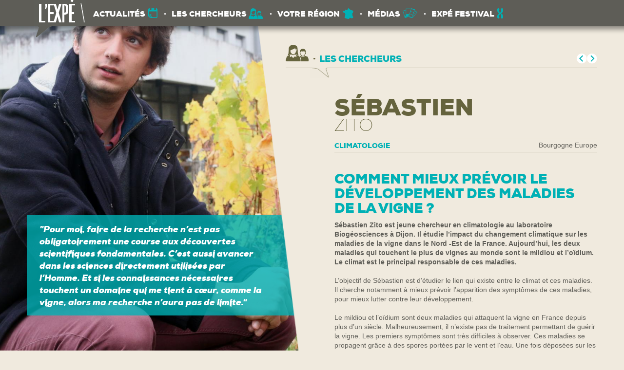

--- FILE ---
content_type: text/html; charset=utf-8
request_url: https://www.experimentarium.fr/les-chercheurs/comment-mieux-prevoir-le-developpement-des-maladies-de-la-vigne
body_size: 9155
content:
<!DOCTYPE html>
<html lang="fr" dir="ltr" prefix="content: http://purl.org/rss/1.0/modules/content/ dc: http://purl.org/dc/terms/ foaf: http://xmlns.com/foaf/0.1/ og: http://ogp.me/ns# rdfs: http://www.w3.org/2000/01/rdf-schema# sioc: http://rdfs.org/sioc/ns# sioct: http://rdfs.org/sioc/types# skos: http://www.w3.org/2004/02/skos/core# xsd: http://www.w3.org/2001/XMLSchema#">
<head>
  <link rel="profile" href="http://www.w3.org/1999/xhtml/vocab" />
  <meta name="viewport" content="width=device-width, initial-scale=1.0">
  <meta http-equiv="Content-Type" content="text/html; charset=utf-8" />
<meta name="Generator" content="Drupal 7 (http://drupal.org)" />
<link rel="canonical" href="/les-chercheurs/comment-mieux-prevoir-le-developpement-des-maladies-de-la-vigne" />
<link rel="shortlink" href="/node/1076" />
<link rel="shortcut icon" href="https://www.experimentarium.fr/sites/all/themes/expe/favicon.ico" type="image/vnd.microsoft.icon" />
  <title>Comment mieux prévoir le développement des maladies de la vigne ? | Expérimentarium</title>
  <style>
@import url("https://www.experimentarium.fr/modules/system/system.base.css?sq2klu");
</style>
<style>
@import url("https://www.experimentarium.fr/modules/field/theme/field.css?sq2klu");
@import url("https://www.experimentarium.fr/modules/node/node.css?sq2klu");
@import url("https://www.experimentarium.fr/sites/all/modules/views/css/views.css?sq2klu");
</style>
<style>
@import url("https://www.experimentarium.fr/sites/all/modules/ctools/css/ctools.css?sq2klu");
@import url("https://www.experimentarium.fr/sites/all/modules/panels/css/panels.css?sq2klu");
@import url("https://www.experimentarium.fr/sites/all/modules/responsive_menus/styles/meanMenu/meanmenu.min.css?sq2klu");
</style>
<link type="text/css" rel="stylesheet" href="https://cdn.jsdelivr.net/npm/bootstrap@3.3.5/dist/css/bootstrap.css" media="all" />
<style>
@import url("https://www.experimentarium.fr/sites/all/themes/bootstrap/css/3.3.5/overrides.min.css?sq2klu");
@import url("https://www.experimentarium.fr/sites/all/themes/expe/css/fonts.css?sq2klu");
@import url("https://www.experimentarium.fr/sites/all/themes/expe/css/colorbox.css?sq2klu");
@import url("https://www.experimentarium.fr/sites/all/themes/expe/css/style.css?sq2klu");
@import url("https://www.experimentarium.fr/sites/all/themes/expe/css/style2.css?sq2klu");
</style>
  <!-- HTML5 element support for IE6-8 -->
  <!--[if lt IE 9]>
    <script src="https://cdn.jsdelivr.net/html5shiv/3.7.3/html5shiv-printshiv.min.js"></script>
  <![endif]-->
  <script src="https://www.experimentarium.fr/sites/all/modules/jquery_update/replace/jquery/1.9/jquery.min.js?v=1.9.1"></script>
<script src="https://www.experimentarium.fr/misc/jquery-extend-3.4.0.js?v=1.9.1"></script>
<script src="https://www.experimentarium.fr/misc/jquery-html-prefilter-3.5.0-backport.js?v=1.9.1"></script>
<script src="https://www.experimentarium.fr/misc/jquery.once.js?v=1.2"></script>
<script src="https://www.experimentarium.fr/misc/drupal.js?sq2klu"></script>
<script src="https://cdn.jsdelivr.net/npm/bootstrap@3.3.5/dist/js/bootstrap.js"></script>
<script src="https://www.experimentarium.fr/sites/default/files/languages/fr_cZPpudADUINRVw3WAgPsLLl8zA05mJYQJcdu-cCZpGo.js?sq2klu"></script>
<script src="https://www.experimentarium.fr/sites/all/libraries/colorbox/jquery.colorbox-min.js?sq2klu"></script>
<script src="https://www.experimentarium.fr/sites/all/modules/colorbox/js/colorbox.js?sq2klu"></script>
<script src="https://www.experimentarium.fr/sites/all/modules/responsive_menus/styles/meanMenu/jquery.meanmenu.min.js?sq2klu"></script>
<script src="https://www.experimentarium.fr/sites/all/modules/responsive_menus/styles/meanMenu/responsive_menus_mean_menu.js?sq2klu"></script>
<script src="https://www.experimentarium.fr/sites/all/modules/matomo/matomo.js?sq2klu"></script>
<script>var _paq = _paq || [];(function(){var u=(("https:" == document.location.protocol) ? "https://stats.atelier-pangram.fr/" : "https://stats.atelier-pangram.fr/");_paq.push(["setSiteId", "12"]);_paq.push(["setTrackerUrl", u+"matomo.php"]);_paq.push(["setDoNotTrack", 1]);_paq.push(["trackPageView"]);_paq.push(["setIgnoreClasses", ["no-tracking","colorbox"]]);_paq.push(["enableLinkTracking"]);var d=document,g=d.createElement("script"),s=d.getElementsByTagName("script")[0];g.type="text/javascript";g.defer=true;g.async=true;g.src=u+"matomo.js";s.parentNode.insertBefore(g,s);})();</script>
<script src="https://www.experimentarium.fr/sites/all/modules/field_group/field_group.js?sq2klu"></script>
<script src="https://www.experimentarium.fr/sites/all/themes/expe/js/trunk8.js?sq2klu"></script>
<script src="https://www.experimentarium.fr/sites/all/themes/expe/js/jquery.matchHeight.js?sq2klu"></script>
<script src="https://www.experimentarium.fr/sites/all/themes/expe/js/main.js?sq2klu"></script>
<script src="https://www.experimentarium.fr/sites/all/themes/expe/js/two_columns_cover.js?sq2klu"></script>
<script>jQuery.extend(Drupal.settings, {"basePath":"\/","pathPrefix":"","setHasJsCookie":0,"ajaxPageState":{"theme":"expe","theme_token":"Q5otWg73Ozav8Emw1mOtcMtYPXE7hIPQpnWdJq0oOss","js":{"sites\/all\/themes\/bootstrap\/js\/bootstrap.js":1,"sites\/all\/modules\/jquery_update\/replace\/jquery\/1.9\/jquery.min.js":1,"misc\/jquery-extend-3.4.0.js":1,"misc\/jquery-html-prefilter-3.5.0-backport.js":1,"misc\/jquery.once.js":1,"misc\/drupal.js":1,"https:\/\/cdn.jsdelivr.net\/npm\/bootstrap@3.3.5\/dist\/js\/bootstrap.js":1,"public:\/\/languages\/fr_cZPpudADUINRVw3WAgPsLLl8zA05mJYQJcdu-cCZpGo.js":1,"sites\/all\/libraries\/colorbox\/jquery.colorbox-min.js":1,"sites\/all\/modules\/colorbox\/js\/colorbox.js":1,"sites\/all\/modules\/responsive_menus\/styles\/meanMenu\/jquery.meanmenu.min.js":1,"sites\/all\/modules\/responsive_menus\/styles\/meanMenu\/responsive_menus_mean_menu.js":1,"sites\/all\/modules\/matomo\/matomo.js":1,"0":1,"sites\/all\/modules\/field_group\/field_group.js":1,"sites\/all\/themes\/expe\/js\/trunk8.js":1,"sites\/all\/themes\/expe\/js\/jquery.matchHeight.js":1,"sites\/all\/themes\/expe\/js\/main.js":1,"sites\/all\/themes\/expe\/js\/two_columns_cover.js":1},"css":{"modules\/system\/system.base.css":1,"modules\/field\/theme\/field.css":1,"modules\/node\/node.css":1,"sites\/all\/modules\/views\/css\/views.css":1,"sites\/all\/modules\/ctools\/css\/ctools.css":1,"sites\/all\/modules\/panels\/css\/panels.css":1,"sites\/all\/modules\/responsive_menus\/styles\/meanMenu\/meanmenu.min.css":1,"https:\/\/cdn.jsdelivr.net\/npm\/bootstrap@3.3.5\/dist\/css\/bootstrap.css":1,"sites\/all\/themes\/bootstrap\/css\/3.3.5\/overrides.min.css":1,"sites\/all\/themes\/expe\/css\/fonts.css":1,"sites\/all\/themes\/expe\/css\/colorbox.css":1,"sites\/all\/themes\/expe\/css\/style.css":1,"sites\/all\/themes\/expe\/css\/style2.css":1}},"colorbox":{"transition":"fade","speed":"100","opacity":"0.85","slideshow":false,"slideshowAuto":true,"slideshowSpeed":"2500","slideshowStart":"start slideshow","slideshowStop":"stop slideshow","current":"{current} sur {total}","previous":"\u00ab Pr\u00e9c.","next":"Suiv. \u00bb","close":"Fermer","overlayClose":true,"returnFocus":true,"maxWidth":"90%","maxHeight":"90%","initialWidth":"300","initialHeight":"250","fixed":true,"scrolling":true,"mobiledetect":true,"mobiledevicewidth":"480px","file_public_path":"\/sites\/default\/files","specificPagesDefaultValue":"admin*\nimagebrowser*\nimg_assist*\nimce*\nnode\/add\/*\nnode\/*\/edit\nprint\/*\nprintpdf\/*\nsystem\/ajax\nsystem\/ajax\/*"},"responsive_menus":[{"selectors":"#navbar nav ","container":"body","trigger_txt":"\u003Cspan \/\u003E\u003Cspan \/\u003E\u003Cspan \/\u003E","close_txt":"X","close_size":"18px","position":"right","media_size":"751","show_children":"1","expand_children":"1","expand_txt":"+","contract_txt":"-","remove_attrs":"1","responsive_menus_style":"mean_menu"}],"matomo":{"trackMailto":1,"trackColorbox":1},"field_group":{"div":"full"},"bootstrap":{"anchorsFix":"0","anchorsSmoothScrolling":"0","formHasError":1,"popoverEnabled":1,"popoverOptions":{"animation":1,"html":0,"placement":"right","selector":"","trigger":"click","triggerAutoclose":1,"title":"","content":"","delay":0,"container":"body"},"tooltipEnabled":1,"tooltipOptions":{"animation":1,"html":0,"placement":"auto left","selector":"","trigger":"hover focus","delay":0,"container":"body"}}});</script>
</head>
<body class="html not-front not-logged-in one-sidebar sidebar-first page-node page-node- page-node-1076 node-type-chercheur">
  <div id="skip-link">
    <a href="#main-content" class="element-invisible element-focusable">Aller au contenu principal</a>
  </div>
    <div id="main-wrapper">
    <div id="header-wrapper">
	<div id="header-wrapper-fixed">
	    <header id="navbar" role="banner" class="navbar container navbar-default">
	      <div class="container">
		<div class="navbar-header">
		  		    <a class="logo navbar-btn pull-left" href="/" title="Accueil">
		      <img src="https://www.experimentarium.fr/sites/all/themes/expe/img/logo_expe2.png" alt="Accueil" />
		    </a>
		  
		  
		  		</div>

				  <div>
		    <nav role="navigation">
		      			<ul class="menu nav navbar-nav"><li class="first leaf actualites"><a href="/actualites">Actualités</a></li>
<li class="leaf chercheurs"><a href="/les-chercheurs">Les chercheurs</a></li>
<li class="leaf region"><a href="/regions/bourgogne">Votre région</a></li>
<li class="leaf medias"><a href="/medias">Médias</a></li>
<li class="last leaf reseau"><a href="/festival">Expé Festival</a></li>
</ul>		      		      		      		    </nav>
		  </div>
			      </div>
	    </header>
	</div>
    </div>

    <div class="main-container container">

      <header role="banner" id="page-header">
	
	      </header> <!-- /#page-header -->

      <div class="row">

	<section class="col-sm-12">
	  	  	  <a id="main-content"></a>
            
	    
	  	  	    	  	  	  	    <div class="region region-content">
    <section id="block-system-main" class="block block-system clearfix">

      
  <article id="node-1076" class="node node-chercheur clearfix" about="/les-chercheurs/comment-mieux-prevoir-le-developpement-des-maladies-de-la-vigne" typeof="sioc:Item foaf:Document">
    <header>
            <span property="dc:title" content="Comment mieux prévoir le développement des maladies de la vigne ?" class="rdf-meta element-hidden"></span><span property="sioc:num_replies" content="0" datatype="xsd:integer" class="rdf-meta element-hidden"></span>      </header>
  
  <div class="row"><div class="group-bloc-gauche field-group-div col-sm-6"><div class="field field-name-field-photo field-type-image field-label-hidden">
    <div class="field-items">
          <div class="field-item even"><img typeof="foaf:Image" class="img-responsive" src="https://www.experimentarium.fr/sites/default/files/styles/photo_chercheur_pleine_page/public/sebastien-zito_img_4060.jpg?itok=a1SvYzva" width="2000" height="960" alt="" /></div>
      </div>
</div><div class="field field-name-field-accroche field-type-text field-label-hidden">
    <div class="field-items">
          <div class="field-item even">&quot;Pour moi, faire de la recherche n’est pas obligatoirement une course aux découvertes scientifiques fondamentales. C’est aussi avancer dans les sciences directement utilisées par l’Homme. Et si les connaissances nécessaires touchent un domaine qui me tient à cœur, comme la vigne, alors ma recherche n’aura pas de limite.&quot;</div>
      </div>
</div><img id="masque_chercheur" class="masque" src="/sites/all/themes/expe/img/masque_chercheurs.png" alt="" /></div><div class="group-bloc-droite field-group-div col-sm-6"><h1 class="page-header">Les chercheurs<div id="bts-navig-detail"><a href="/les-chercheurs/comment-les-mouches-font-elles-pour-sentir-ce-qui-les-entoure" title="Rihani Karen"><img src="/sites/all/themes/expe//img/bt_navig_home_chercheurs_prev.png"></a><a href="/les-chercheurs/fabrication-et-utilisation-des-canonnieres-au-moyen-age" title="Messner Maxime"><img src="/sites/all/themes/expe//img/bt_navig_home_chercheurs_next.png"></a> </div></h1><div class="clearfix"></div><div class="field field-name-field-prenom field-type-text field-label-hidden">
    <div class="field-items">
          <div class="field-item even"><h1>Sébastien <span class="nom">Zito</span></h1></div>
      </div>
</div><div class="field field-name-field-universite field-type-taxonomy-term-reference field-label-hidden">
    <div class="field-items">
          <div class="field-item even">Bourgogne Europe</div>
      </div>
</div><div class="field field-name-field-domaine-recherche field-type-taxonomy-term-reference field-label-hidden">
    <div class="field-items">
          <div class="field-item even">Climatologie</div>
      </div>
</div><h2>Comment mieux prévoir le développement des maladies de la vigne ?</h2><div class="field field-name-field-corps-de-texte field-type-text-long field-label-hidden">
    <div class="field-items">
          <div class="field-item even"><p><strong>Sébastien Zito est jeune chercheur en climatologie au laboratoire Biogéosciences à Dijon. Il étudie l’impact du changement climatique sur les maladies de la vigne dans le Nord -Est de la France. Aujourd’hui, les deux maladies qui touchent le plus de vignes au monde sont le mildiou et l’oïdium. Le climat est le principal responsable de ces maladies.</strong><br /><br />L’objectif de Sébastien est d’étudier le lien qui existe entre le climat et ces maladies. Il cherche notamment à mieux prévoir l’apparition des symptômes de ces maladies, pour mieux lutter contre leur développement.<br /><br />Le mildiou et l’oïdium sont deux maladies qui attaquent la vigne en France depuis plus d’un siècle. Malheureusement, il n’existe pas de traitement permettant de guérir la vigne. Les premiers symptômes sont très difficiles à observer. Ces maladies se propagent grâce à des spores portées par le vent et l’eau. Une fois déposées sur les feuilles, les spores développent un champignon qui va faire mourir les feuilles et qui contamine les grappes de raisin. Pour empêcher ce développement du mildiou et de l'oïdium, les vignerons utilisent souvent des produits chimiques, Cependant, ces produits sont nocifs. Il faut donc en utiliser le moins possible. Pour cela, il est important de comprendre le développement de ces maladies : Comment risquent-elles d’évoluer dans le futur, avec le changement climatique ? Peut-on prévoir à l’avance leur développement ? C’est ce que cherche Sébastien.<br /><br />Dans son bureau, Sébastien utilise des modèles informatiques qui simulent le développement du mildiou et de l’oïdium en fonction du climat. Et en parallèle, pour détecter les maladies le plus tôt possible, il place un piège au milieu des vignes pour attraper les spores dans l’air. Après, il fait analyser et compter les spores en laboratoire afin de savoir si les vignes sont malades.<br /><br />Ses premiers résultats montrent qu’il est possible d’identifier les maladies et leurs développements avant que les symptômes ne soient visibles dans les vignes. Ensuite, en connaissant la quantité de spores dans les vignes et des informations météorologiques, Sébastien pourra vérifier si ses modèles informatiques font de bonnes prévisions du développement des maladies en fonction du climat.</p>
<p> </p>
<p>Fiche publiée en 2017.</p>
<p> </p>
<p><!--[if gte mso 9]><p><xml><br />
 <w:WordDocument><br />
  <w:View>Normal</w:View><br />
  <w:Zoom>0</w:Zoom><br />
  <w:TrackMoves></w:TrackMoves><br />
  <w:TrackFormatting></w:TrackFormatting><br />
  <w:DoNotShowComments></w:DoNotShowComments><br />
  <w:HyphenationZone>21</w:HyphenationZone><br />
  <w:PunctuationKerning></w:PunctuationKerning><br />
  <w:ValidateAgainstSchemas></w:ValidateAgainstSchemas><br />
  <w:SaveIfXMLInvalid>false</w:SaveIfXMLInvalid><br />
  <w:IgnoreMixedContent>false</w:IgnoreMixedContent><br />
  <w:AlwaysShowPlaceholderText>false</w:AlwaysShowPlaceholderText><br />
  <w:DoNotPromoteQF></w:DoNotPromoteQF><br />
  <w:LidThemeOther>FR</w:LidThemeOther><br />
  <w:LidThemeAsian>JA</w:LidThemeAsian><br />
  <w:LidThemeComplexScript>X-NONE</w:LidThemeComplexScript><br />
  <w:Compatibility><br />
   <w:BreakWrappedTables></w:BreakWrappedTables><br />
   <w:SnapToGridInCell></w:SnapToGridInCell><br />
   <w:WrapTextWithPunct></w:WrapTextWithPunct><br />
   <w:UseAsianBreakRules></w:UseAsianBreakRules><br />
   <w:DontGrowAutofit></w:DontGrowAutofit><br />
   <w:SplitPgBreakAndParaMark></w:SplitPgBreakAndParaMark><br />
   <w:EnableOpenTypeKerning></w:EnableOpenTypeKerning><br />
   <w:DontFlipMirrorIndents></w:DontFlipMirrorIndents><br />
   <w:OverrideTableStyleHps></w:OverrideTableStyleHps><br />
   <w:UseFELayout></w:UseFELayout><br />
  </w:Compatibility><br />
  <w:DoNotOptimizeForBrowser></w:DoNotOptimizeForBrowser><br />
  <m:mathPr><br />
   <m:mathFont m:val="Cambria Math"></m:mathFont><br />
   <m:brkBin m:val="before"></m:brkBin><br />
   <m:brkBinSub m:val="&#45;-"></m:brkBinSub><br />
   <m:smallFrac m:val="off"></m:smallFrac><br />
   <m:dispDef></m:dispDef><br />
   <m:lMargin m:val="0"></m:lMargin><br />
   <m:rMargin m:val="0"></m:rMargin><br />
   <m:defJc m:val="centerGroup"></m:defJc><br />
   <m:wrapIndent m:val="1440"></m:wrapIndent><br />
   <m:intLim m:val="subSup"></m:intLim><br />
   <m:naryLim m:val="undOvr"></m:naryLim><br />
  </m:mathPr></w:WordDocument><br />
</xml><![endif]--></p>
<p><!--[if gte mso 9]><p><xml><br />
 <w:LatentStyles DefLockedState="false" DefUnhideWhenUsed="false"<br />
  DefSemiHidden="false" DefQFormat="false" DefPriority="99"<br />
  LatentStyleCount="371"><br />
  <w:LsdException Locked="false" Priority="0" QFormat="true" Name="Normal"></w:LsdException><br />
  <w:LsdException Locked="false" Priority="9" QFormat="true" Name="heading 1"></w:LsdException><br />
  <w:LsdException Locked="false" Priority="9" SemiHidden="true"<br />
   UnhideWhenUsed="true" QFormat="true" Name="heading 2"></w:LsdException><br />
  <w:LsdException Locked="false" Priority="9" SemiHidden="true"<br />
   UnhideWhenUsed="true" QFormat="true" Name="heading 3"></w:LsdException><br />
  <w:LsdException Locked="false" Priority="9" SemiHidden="true"<br />
   UnhideWhenUsed="true" QFormat="true" Name="heading 4"></w:LsdException><br />
  <w:LsdException Locked="false" Priority="9" SemiHidden="true"<br />
   UnhideWhenUsed="true" QFormat="true" Name="heading 5"></w:LsdException><br />
  <w:LsdException Locked="false" Priority="9" SemiHidden="true"<br />
   UnhideWhenUsed="true" QFormat="true" Name="heading 6"></w:LsdException><br />
  <w:LsdException Locked="false" Priority="9" SemiHidden="true"<br />
   UnhideWhenUsed="true" QFormat="true" Name="heading 7"></w:LsdException><br />
  <w:LsdException Locked="false" Priority="9" SemiHidden="true"<br />
   UnhideWhenUsed="true" QFormat="true" Name="heading 8"></w:LsdException><br />
  <w:LsdException Locked="false" Priority="9" SemiHidden="true"<br />
   UnhideWhenUsed="true" QFormat="true" Name="heading 9"></w:LsdException><br />
  <w:LsdException Locked="false" SemiHidden="true" UnhideWhenUsed="true"<br />
   Name="index 1"></w:LsdException><br />
  <w:LsdException Locked="false" SemiHidden="true" UnhideWhenUsed="true"<br />
   Name="index 2"></w:LsdException><br />
  <w:LsdException Locked="false" SemiHidden="true" UnhideWhenUsed="true"<br />
   Name="index 3"></w:LsdException><br />
  <w:LsdException Locked="false" SemiHidden="true" UnhideWhenUsed="true"<br />
   Name="index 4"></w:LsdException><br />
  <w:LsdException Locked="false" SemiHidden="true" UnhideWhenUsed="true"<br />
   Name="index 5"></w:LsdException><br />
  <w:LsdException Locked="false" SemiHidden="true" UnhideWhenUsed="true"<br />
   Name="index 6"></w:LsdException><br />
  <w:LsdException Locked="false" SemiHidden="true" UnhideWhenUsed="true"<br />
   Name="index 7"></w:LsdException><br />
  <w:LsdException Locked="false" SemiHidden="true" UnhideWhenUsed="true"<br />
   Name="index 8"></w:LsdException><br />
  <w:LsdException Locked="false" SemiHidden="true" UnhideWhenUsed="true"<br />
   Name="index 9"></w:LsdException><br />
  <w:LsdException Locked="false" Priority="39" SemiHidden="true"<br />
   UnhideWhenUsed="true" Name="toc 1"></w:LsdException><br />
  <w:LsdException Locked="false" Priority="39" SemiHidden="true"<br />
   UnhideWhenUsed="true" Name="toc 2"></w:LsdException><br />
  <w:LsdException Locked="false" Priority="39" SemiHidden="true"<br />
   UnhideWhenUsed="true" Name="toc 3"></w:LsdException><br />
  <w:LsdException Locked="false" Priority="39" SemiHidden="true"<br />
   UnhideWhenUsed="true" Name="toc 4"></w:LsdException><br />
  <w:LsdException Locked="false" Priority="39" SemiHidden="true"<br />
   UnhideWhenUsed="true" Name="toc 5"></w:LsdException><br />
  <w:LsdException Locked="false" Priority="39" SemiHidden="true"<br />
   UnhideWhenUsed="true" Name="toc 6"></w:LsdException><br />
  <w:LsdException Locked="false" Priority="39" SemiHidden="true"<br />
   UnhideWhenUsed="true" Name="toc 7"></w:LsdException><br />
  <w:LsdException Locked="false" Priority="39" SemiHidden="true"<br />
   UnhideWhenUsed="true" Name="toc 8"></w:LsdException><br />
  <w:LsdException Locked="false" Priority="39" SemiHidden="true"<br />
   UnhideWhenUsed="true" Name="toc 9"></w:LsdException><br />
  <w:LsdException Locked="false" SemiHidden="true" UnhideWhenUsed="true"<br />
   Name="Normal Indent"></w:LsdException><br />
  <w:LsdException Locked="false" SemiHidden="true" UnhideWhenUsed="true"<br />
   Name="footnote text"></w:LsdException><br />
  <w:LsdException Locked="false" SemiHidden="true" UnhideWhenUsed="true"<br />
   Name="annotation text"></w:LsdException><br />
  <w:LsdException Locked="false" SemiHidden="true" UnhideWhenUsed="true"<br />
   Name="header"></w:LsdException><br />
  <w:LsdException Locked="false" SemiHidden="true" UnhideWhenUsed="true"<br />
   Name="footer"></w:LsdException><br />
  <w:LsdException Locked="false" SemiHidden="true" UnhideWhenUsed="true"<br />
   Name="index heading"></w:LsdException><br />
  <w:LsdException Locked="false" Priority="35" SemiHidden="true"<br />
   UnhideWhenUsed="true" QFormat="true" Name="caption"></w:LsdException><br />
  <w:LsdException Locked="false" SemiHidden="true" UnhideWhenUsed="true"<br />
   Name="table of figures"></w:LsdException><br />
  <w:LsdException Locked="false" SemiHidden="true" UnhideWhenUsed="true"<br />
   Name="envelope address"></w:LsdException><br />
  <w:LsdException Locked="false" SemiHidden="true" UnhideWhenUsed="true"<br />
   Name="envelope return"></w:LsdException><br />
  <w:LsdException Locked="false" SemiHidden="true" UnhideWhenUsed="true"<br />
   Name="footnote reference"></w:LsdException><br />
  <w:LsdException Locked="false" SemiHidden="true" UnhideWhenUsed="true"<br />
   Name="annotation reference"></w:LsdException><br />
  <w:LsdException Locked="false" SemiHidden="true" UnhideWhenUsed="true"<br />
   Name="line number"></w:LsdException><br />
  <w:LsdException Locked="false" SemiHidden="true" UnhideWhenUsed="true"<br />
   Name="page number"></w:LsdException><br />
  <w:LsdException Locked="false" SemiHidden="true" UnhideWhenUsed="true"<br />
   Name="endnote reference"></w:LsdException><br />
  <w:LsdException Locked="false" SemiHidden="true" UnhideWhenUsed="true"<br />
   Name="endnote text"></w:LsdException><br />
  <w:LsdException Locked="false" SemiHidden="true" UnhideWhenUsed="true"<br />
   Name="table of authorities"></w:LsdException><br />
  <w:LsdException Locked="false" SemiHidden="true" UnhideWhenUsed="true"<br />
   Name="macro"></w:LsdException><br />
  <w:LsdException Locked="false" SemiHidden="true" UnhideWhenUsed="true"<br />
   Name="toa heading"></w:LsdException><br />
  <w:LsdException Locked="false" SemiHidden="true" UnhideWhenUsed="true"<br />
   Name="List"></w:LsdException><br />
  <w:LsdException Locked="false" SemiHidden="true" UnhideWhenUsed="true"<br />
   Name="List Bullet"></w:LsdException><br />
  <w:LsdException Locked="false" SemiHidden="true" UnhideWhenUsed="true"<br />
   Name="List Number"></w:LsdException><br />
  <w:LsdException Locked="false" SemiHidden="true" UnhideWhenUsed="true"<br />
   Name="List 2"></w:LsdException><br />
  <w:LsdException Locked="false" SemiHidden="true" UnhideWhenUsed="true"<br />
   Name="List 3"></w:LsdException><br />
  <w:LsdException Locked="false" SemiHidden="true" UnhideWhenUsed="true"<br />
   Name="List 4"></w:LsdException><br />
  <w:LsdException Locked="false" SemiHidden="true" UnhideWhenUsed="true"<br />
   Name="List 5"></w:LsdException><br />
  <w:LsdException Locked="false" SemiHidden="true" UnhideWhenUsed="true"<br />
   Name="List Bullet 2"></w:LsdException><br />
  <w:LsdException Locked="false" SemiHidden="true" UnhideWhenUsed="true"<br />
   Name="List Bullet 3"></w:LsdException><br />
  <w:LsdException Locked="false" SemiHidden="true" UnhideWhenUsed="true"<br />
   Name="List Bullet 4"></w:LsdException><br />
  <w:LsdException Locked="false" SemiHidden="true" UnhideWhenUsed="true"<br />
   Name="List Bullet 5"></w:LsdException><br />
  <w:LsdException Locked="false" SemiHidden="true" UnhideWhenUsed="true"<br />
   Name="List Number 2"></w:LsdException><br />
  <w:LsdException Locked="false" SemiHidden="true" UnhideWhenUsed="true"<br />
   Name="List Number 3"></w:LsdException><br />
  <w:LsdException Locked="false" SemiHidden="true" UnhideWhenUsed="true"<br />
   Name="List Number 4"></w:LsdException><br />
  <w:LsdException Locked="false" SemiHidden="true" UnhideWhenUsed="true"<br />
   Name="List Number 5"></w:LsdException><br />
  <w:LsdException Locked="false" Priority="10" QFormat="true" Name="Title"></w:LsdException><br />
  <w:LsdException Locked="false" SemiHidden="true" UnhideWhenUsed="true"<br />
   Name="Closing"></w:LsdException><br />
  <w:LsdException Locked="false" SemiHidden="true" UnhideWhenUsed="true"<br />
   Name="Signature"></w:LsdException><br />
  <w:LsdException Locked="false" Priority="1" SemiHidden="true"<br />
   UnhideWhenUsed="true" Name="Default Paragraph Font"></w:LsdException><br />
  <w:LsdException Locked="false" SemiHidden="true" UnhideWhenUsed="true"<br />
   Name="Body Text"></w:LsdException><br />
  <w:LsdException Locked="false" SemiHidden="true" UnhideWhenUsed="true"<br />
   Name="Body Text Indent"></w:LsdException><br />
  <w:LsdException Locked="false" SemiHidden="true" UnhideWhenUsed="true"<br />
   Name="List Continue"></w:LsdException><br />
  <w:LsdException Locked="false" SemiHidden="true" UnhideWhenUsed="true"<br />
   Name="List Continue 2"></w:LsdException><br />
  <w:LsdException Locked="false" SemiHidden="true" UnhideWhenUsed="true"<br />
   Name="List Continue 3"></w:LsdException><br />
  <w:LsdException Locked="false" SemiHidden="true" UnhideWhenUsed="true"<br />
   Name="List Continue 4"></w:LsdException><br />
  <w:LsdException Locked="false" SemiHidden="true" UnhideWhenUsed="true"<br />
   Name="List Continue 5"></w:LsdException><br />
  <w:LsdException Locked="false" SemiHidden="true" UnhideWhenUsed="true"<br />
   Name="Message Header"></w:LsdException><br />
  <w:LsdException Locked="false" Priority="11" QFormat="true" Name="Subtitle"></w:LsdException><br />
  <w:LsdException Locked="false" SemiHidden="true" UnhideWhenUsed="true"<br />
   Name="Salutation"></w:LsdException><br />
  <w:LsdException Locked="false" SemiHidden="true" UnhideWhenUsed="true"<br />
   Name="Date"></w:LsdException><br />
  <w:LsdException Locked="false" SemiHidden="true" UnhideWhenUsed="true"<br />
   Name="Body Text First Indent"></w:LsdException><br />
  <w:LsdException Locked="false" SemiHidden="true" UnhideWhenUsed="true"<br />
   Name="Body Text First Indent 2"></w:LsdException><br />
  <w:LsdException Locked="false" SemiHidden="true" UnhideWhenUsed="true"<br />
   Name="Note Heading"></w:LsdException><br />
  <w:LsdException Locked="false" SemiHidden="true" UnhideWhenUsed="true"<br />
   Name="Body Text 2"></w:LsdException><br />
  <w:LsdException Locked="false" SemiHidden="true" UnhideWhenUsed="true"<br />
   Name="Body Text 3"></w:LsdException><br />
  <w:LsdException Locked="false" SemiHidden="true" UnhideWhenUsed="true"<br />
   Name="Body Text Indent 2"></w:LsdException><br />
  <w:LsdException Locked="false" SemiHidden="true" UnhideWhenUsed="true"<br />
   Name="Body Text Indent 3"></w:LsdException><br />
  <w:LsdException Locked="false" SemiHidden="true" UnhideWhenUsed="true"<br />
   Name="Block Text"></w:LsdException><br />
  <w:LsdException Locked="false" SemiHidden="true" UnhideWhenUsed="true"<br />
   Name="Hyperlink"></w:LsdException><br />
  <w:LsdException Locked="false" SemiHidden="true" UnhideWhenUsed="true"<br />
   Name="FollowedHyperlink"></w:LsdException><br />
  <w:LsdException Locked="false" Priority="22" QFormat="true" Name="Strong"></w:LsdException><br />
  <w:LsdException Locked="false" Priority="20" QFormat="true" Name="Emphasis"></w:LsdException><br />
  <w:LsdException Locked="false" SemiHidden="true" UnhideWhenUsed="true"<br />
   Name="Document Map"></w:LsdException><br />
  <w:LsdException Locked="false" SemiHidden="true" UnhideWhenUsed="true"<br />
   Name="Plain Text"></w:LsdException><br />
  <w:LsdException Locked="false" SemiHidden="true" UnhideWhenUsed="true"<br />
   Name="E-mail Signature"></w:LsdException><br />
  <w:LsdException Locked="false" SemiHidden="true" UnhideWhenUsed="true"<br />
   Name="HTML Top of Form"></w:LsdException><br />
  <w:LsdException Locked="false" SemiHidden="true" UnhideWhenUsed="true"<br />
   Name="HTML Bottom of Form"></w:LsdException><br />
  <w:LsdException Locked="false" SemiHidden="true" UnhideWhenUsed="true"<br />
   Name="Normal (Web)"></w:LsdException><br />
  <w:LsdException Locked="false" SemiHidden="true" UnhideWhenUsed="true"<br />
   Name="HTML Acronym"></w:LsdException><br />
  <w:LsdException Locked="false" SemiHidden="true" UnhideWhenUsed="true"<br />
   Name="HTML Address"></w:LsdException><br />
  <w:LsdException Locked="false" SemiHidden="true" UnhideWhenUsed="true"<br />
   Name="HTML Cite"></w:LsdException><br />
  <w:LsdException Locked="false" SemiHidden="true" UnhideWhenUsed="true"<br />
   Name="HTML Code"></w:LsdException><br />
  <w:LsdException Locked="false" SemiHidden="true" UnhideWhenUsed="true"<br />
   Name="HTML Definition"></w:LsdException><br />
  <w:LsdException Locked="false" SemiHidden="true" UnhideWhenUsed="true"<br />
   Name="HTML Keyboard"></w:LsdException><br />
  <w:LsdException Locked="false" SemiHidden="true" UnhideWhenUsed="true"<br />
   Name="HTML Preformatted"></w:LsdException><br />
  <w:LsdException Locked="false" SemiHidden="true" UnhideWhenUsed="true"<br />
   Name="HTML Sample"></w:LsdException><br />
  <w:LsdException Locked="false" SemiHidden="true" UnhideWhenUsed="true"<br />
   Name="HTML Typewriter"></w:LsdException><br />
  <w:LsdException Locked="false" SemiHidden="true" UnhideWhenUsed="true"<br />
   Name="HTML Variable"></w:LsdException><br />
  <w:LsdException Locked="false" SemiHidden="true" UnhideWhenUsed="true"<br />
   Name="Normal Table"></w:LsdException><br />
  <w:LsdException Locked="false" SemiHidden="true" UnhideWhenUsed="true"<br />
   Name="annotation subject"></w:LsdException><br />
  <w:LsdException Locked="false" SemiHidden="true" UnhideWhenUsed="true"<br />
   Name="No List"></w:LsdException><br />
  <w:LsdException Locked="false" SemiHidden="true" UnhideWhenUsed="true"<br />
   Name="Outline List 1"></w:LsdException><br />
  <w:LsdException Locked="false" SemiHidden="true" UnhideWhenUsed="true"<br />
   Name="Outline List 2"></w:LsdException><br />
  <w:LsdException Locked="false" SemiHidden="true" UnhideWhenUsed="true"<br />
   Name="Outline List 3"></w:LsdException><br />
  <w:LsdException Locked="false" SemiHidden="true" UnhideWhenUsed="true"<br />
   Name="Table Simple 1"></w:LsdException><br />
  <w:LsdException Locked="false" SemiHidden="true" UnhideWhenUsed="true"<br />
   Name="Table Simple 2"></w:LsdException><br />
  <w:LsdException Locked="false" SemiHidden="true" UnhideWhenUsed="true"<br />
   Name="Table Simple 3"></w:LsdException><br />
  <w:LsdException Locked="false" SemiHidden="true" UnhideWhenUsed="true"<br />
   Name="Table Classic 1"></w:LsdException><br />
  <w:LsdException Locked="false" SemiHidden="true" UnhideWhenUsed="true"<br />
   Name="Table Classic 2"></w:LsdException><br />
  <w:LsdException Locked="false" SemiHidden="true" UnhideWhenUsed="true"<br />
   Name="Table Classic 3"></w:LsdException><br />
  <w:LsdException Locked="false" SemiHidden="true" UnhideWhenUsed="true"<br />
   Name="Table Classic 4"></w:LsdException><br />
  <w:LsdException Locked="false" SemiHidden="true" UnhideWhenUsed="true"<br />
   Name="Table Colorful 1"></w:LsdException><br />
  <w:LsdException Locked="false" SemiHidden="true" UnhideWhenUsed="true"<br />
   Name="Table Colorful 2"></w:LsdException><br />
  <w:LsdException Locked="false" SemiHidden="true" UnhideWhenUsed="true"<br />
   Name="Table Colorful 3"></w:LsdException><br />
  <w:LsdException Locked="false" SemiHidden="true" UnhideWhenUsed="true"<br />
   Name="Table Columns 1"></w:LsdException><br />
  <w:LsdException Locked="false" SemiHidden="true" UnhideWhenUsed="true"<br />
   Name="Table Columns 2"></w:LsdException><br />
  <w:LsdException Locked="false" SemiHidden="true" UnhideWhenUsed="true"<br />
   Name="Table Columns 3"></w:LsdException><br />
  <w:LsdException Locked="false" SemiHidden="true" UnhideWhenUsed="true"<br />
   Name="Table Columns 4"></w:LsdException><br />
  <w:LsdException Locked="false" SemiHidden="true" UnhideWhenUsed="true"<br />
   Name="Table Columns 5"></w:LsdException><br />
  <w:LsdException Locked="false" SemiHidden="true" UnhideWhenUsed="true"<br />
   Name="Table Grid 1"></w:LsdException><br />
  <w:LsdException Locked="false" SemiHidden="true" UnhideWhenUsed="true"<br />
   Name="Table Grid 2"></w:LsdException><br />
  <w:LsdException Locked="false" SemiHidden="true" UnhideWhenUsed="true"<br />
   Name="Table Grid 3"></w:LsdException><br />
  <w:LsdException Locked="false" SemiHidden="true" UnhideWhenUsed="true"<br />
   Name="Table Grid 4"></w:LsdException><br />
  <w:LsdException Locked="false" SemiHidden="true" UnhideWhenUsed="true"<br />
   Name="Table Grid 5"></w:LsdException><br />
  <w:LsdException Locked="false" SemiHidden="true" UnhideWhenUsed="true"<br />
   Name="Table Grid 6"></w:LsdException><br />
  <w:LsdException Locked="false" SemiHidden="true" UnhideWhenUsed="true"<br />
   Name="Table Grid 7"></w:LsdException><br />
  <w:LsdException Locked="false" SemiHidden="true" UnhideWhenUsed="true"<br />
   Name="Table Grid 8"></w:LsdException><br />
  <w:LsdException Locked="false" SemiHidden="true" UnhideWhenUsed="true"<br />
   Name="Table List 1"></w:LsdException><br />
  <w:LsdException Locked="false" SemiHidden="true" UnhideWhenUsed="true"<br />
   Name="Table List 2"></w:LsdException><br />
  <w:LsdException Locked="false" SemiHidden="true" UnhideWhenUsed="true"<br />
   Name="Table List 3"></w:LsdException><br />
  <w:LsdException Locked="false" SemiHidden="true" UnhideWhenUsed="true"<br />
   Name="Table List 4"></w:LsdException><br />
  <w:LsdException Locked="false" SemiHidden="true" UnhideWhenUsed="true"<br />
   Name="Table List 5"></w:LsdException><br />
  <w:LsdException Locked="false" SemiHidden="true" UnhideWhenUsed="true"<br />
   Name="Table List 6"></w:LsdException><br />
  <w:LsdException Locked="false" SemiHidden="true" UnhideWhenUsed="true"<br />
   Name="Table List 7"></w:LsdException><br />
  <w:LsdException Locked="false" SemiHidden="true" UnhideWhenUsed="true"<br />
   Name="Table List 8"></w:LsdException><br />
  <w:LsdException Locked="false" SemiHidden="true" UnhideWhenUsed="true"<br />
   Name="Table 3D effects 1"></w:LsdException><br />
  <w:LsdException Locked="false" SemiHidden="true" UnhideWhenUsed="true"<br />
   Name="Table 3D effects 2"></w:LsdException><br />
  <w:LsdException Locked="false" SemiHidden="true" UnhideWhenUsed="true"<br />
   Name="Table 3D effects 3"></w:LsdException><br />
  <w:LsdException Locked="false" SemiHidden="true" UnhideWhenUsed="true"<br />
   Name="Table Contemporary"></w:LsdException><br />
  <w:LsdException Locked="false" SemiHidden="true" UnhideWhenUsed="true"<br />
   Name="Table Elegant"></w:LsdException><br />
  <w:LsdException Locked="false" SemiHidden="true" UnhideWhenUsed="true"<br />
   Name="Table Professional"></w:LsdException><br />
  <w:LsdException Locked="false" SemiHidden="true" UnhideWhenUsed="true"<br />
   Name="Table Subtle 1"></w:LsdException><br />
  <w:LsdException Locked="false" SemiHidden="true" UnhideWhenUsed="true"<br />
   Name="Table Subtle 2"></w:LsdException><br />
  <w:LsdException Locked="false" SemiHidden="true" UnhideWhenUsed="true"<br />
   Name="Table Web 1"></w:LsdException><br />
  <w:LsdException Locked="false" SemiHidden="true" UnhideWhenUsed="true"<br />
   Name="Table Web 2"></w:LsdException><br />
  <w:LsdException Locked="false" SemiHidden="true" UnhideWhenUsed="true"<br />
   Name="Table Web 3"></w:LsdException><br />
  <w:LsdException Locked="false" SemiHidden="true" UnhideWhenUsed="true"<br />
   Name="Balloon Text"></w:LsdException><br />
  <w:LsdException Locked="false" Priority="39" Name="Table Grid"></w:LsdException><br />
  <w:LsdException Locked="false" SemiHidden="true" UnhideWhenUsed="true"<br />
   Name="Table Theme"></w:LsdException><br />
  <w:LsdException Locked="false" SemiHidden="true" Name="Placeholder Text"></w:LsdException><br />
  <w:LsdException Locked="false" Priority="1" QFormat="true" Name="No Spacing"></w:LsdException><br />
  <w:LsdException Locked="false" Priority="60" Name="Light Shading"></w:LsdException><br />
  <w:LsdException Locked="false" Priority="61" Name="Light List"></w:LsdException><br />
  <w:LsdException Locked="false" Priority="62" Name="Light Grid"></w:LsdException><br />
  <w:LsdException Locked="false" Priority="63" Name="Medium Shading 1"></w:LsdException><br />
  <w:LsdException Locked="false" Priority="64" Name="Medium Shading 2"></w:LsdException><br />
  <w:LsdException Locked="false" Priority="65" Name="Medium List 1"></w:LsdException><br />
  <w:LsdException Locked="false" Priority="66" Name="Medium List 2"></w:LsdException><br />
  <w:LsdException Locked="false" Priority="67" Name="Medium Grid 1"></w:LsdException><br />
  <w:LsdException Locked="false" Priority="68" Name="Medium Grid 2"></w:LsdException><br />
  <w:LsdException Locked="false" Priority="69" Name="Medium Grid 3"></w:LsdException><br />
  <w:LsdException Locked="false" Priority="70" Name="Dark List"></w:LsdException><br />
  <w:LsdException Locked="false" Priority="71" Name="Colorful Shading"></w:LsdException><br />
  <w:LsdException Locked="false" Priority="72" Name="Colorful List"></w:LsdException><br />
  <w:LsdException Locked="false" Priority="73" Name="Colorful Grid"></w:LsdException><br />
  <w:LsdException Locked="false" Priority="60" Name="Light Shading Accent 1"></w:LsdException><br />
  <w:LsdException Locked="false" Priority="61" Name="Light List Accent 1"></w:LsdException><br />
  <w:LsdException Locked="false" Priority="62" Name="Light Grid Accent 1"></w:LsdException><br />
  <w:LsdException Locked="false" Priority="63" Name="Medium Shading 1 Accent 1"></w:LsdException><br />
  <w:LsdException Locked="false" Priority="64" Name="Medium Shading 2 Accent 1"></w:LsdException><br />
  <w:LsdException Locked="false" Priority="65" Name="Medium List 1 Accent 1"></w:LsdException><br />
  <w:LsdException Locked="false" SemiHidden="true" Name="Revision"></w:LsdException><br />
  <w:LsdException Locked="false" Priority="34" QFormat="true"<br />
   Name="List Paragraph"></w:LsdException><br />
  <w:LsdException Locked="false" Priority="29" QFormat="true" Name="Quote"></w:LsdException><br />
  <w:LsdException Locked="false" Priority="30" QFormat="true"<br />
   Name="Intense Quote"></w:LsdException><br />
  <w:LsdException Locked="false" Priority="66" Name="Medium List 2 Accent 1"></w:LsdException><br />
  <w:LsdException Locked="false" Priority="67" Name="Medium Grid 1 Accent 1"></w:LsdException><br />
  <w:LsdException Locked="false" Priority="68" Name="Medium Grid 2 Accent 1"></w:LsdException><br />
  <w:LsdException Locked="false" Priority="69" Name="Medium Grid 3 Accent 1"></w:LsdException><br />
  <w:LsdException Locked="false" Priority="70" Name="Dark List Accent 1"></w:LsdException><br />
  <w:LsdException Locked="false" Priority="71" Name="Colorful Shading Accent 1"></w:LsdException><br />
  <w:LsdException Locked="false" Priority="72" Name="Colorful List Accent 1"></w:LsdException><br />
  <w:LsdException Locked="false" Priority="73" Name="Colorful Grid Accent 1"></w:LsdException><br />
  <w:LsdException Locked="false" Priority="60" Name="Light Shading Accent 2"></w:LsdException><br />
  <w:LsdException Locked="false" Priority="61" Name="Light List Accent 2"></w:LsdException><br />
  <w:LsdException Locked="false" Priority="62" Name="Light Grid Accent 2"></w:LsdException><br />
  <w:LsdException Locked="false" Priority="63" Name="Medium Shading 1 Accent 2"></w:LsdException><br />
  <w:LsdException Locked="false" Priority="64" Name="Medium Shading 2 Accent 2"></w:LsdException><br />
  <w:LsdException Locked="false" Priority="65" Name="Medium List 1 Accent 2"></w:LsdException><br />
  <w:LsdException Locked="false" Priority="66" Name="Medium List 2 Accent 2"></w:LsdException><br />
  <w:LsdException Locked="false" Priority="67" Name="Medium Grid 1 Accent 2"></w:LsdException><br />
  <w:LsdException Locked="false" Priority="68" Name="Medium Grid 2 Accent 2"></w:LsdException><br />
  <w:LsdException Locked="false" Priority="69" Name="Medium Grid 3 Accent 2"></w:LsdException><br />
  <w:LsdException Locked="false" Priority="70" Name="Dark List Accent 2"></w:LsdException><br />
  <w:LsdException Locked="false" Priority="71" Name="Colorful Shading Accent 2"></w:LsdException><br />
  <w:LsdException Locked="false" Priority="72" Name="Colorful List Accent 2"></w:LsdException><br />
  <w:LsdException Locked="false" Priority="73" Name="Colorful Grid Accent 2"></w:LsdException><br />
  <w:LsdException Locked="false" Priority="60" Name="Light Shading Accent 3"></w:LsdException><br />
  <w:LsdException Locked="false" Priority="61" Name="Light List Accent 3"></w:LsdException><br />
  <w:LsdException Locked="false" Priority="62" Name="Light Grid Accent 3"></w:LsdException><br />
  <w:LsdException Locked="false" Priority="63" Name="Medium Shading 1 Accent 3"></w:LsdException><br />
  <w:LsdException Locked="false" Priority="64" Name="Medium Shading 2 Accent 3"></w:LsdException><br />
  <w:LsdException Locked="false" Priority="65" Name="Medium List 1 Accent 3"></w:LsdException><br />
  <w:LsdException Locked="false" Priority="66" Name="Medium List 2 Accent 3"></w:LsdException><br />
  <w:LsdException Locked="false" Priority="67" Name="Medium Grid 1 Accent 3"></w:LsdException><br />
  <w:LsdException Locked="false" Priority="68" Name="Medium Grid 2 Accent 3"></w:LsdException><br />
  <w:LsdException Locked="false" Priority="69" Name="Medium Grid 3 Accent 3"></w:LsdException><br />
  <w:LsdException Locked="false" Priority="70" Name="Dark List Accent 3"></w:LsdException><br />
  <w:LsdException Locked="false" Priority="71" Name="Colorful Shading Accent 3"></w:LsdException><br />
  <w:LsdException Locked="false" Priority="72" Name="Colorful List Accent 3"></w:LsdException><br />
  <w:LsdException Locked="false" Priority="73" Name="Colorful Grid Accent 3"></w:LsdException><br />
  <w:LsdException Locked="false" Priority="60" Name="Light Shading Accent 4"></w:LsdException><br />
  <w:LsdException Locked="false" Priority="61" Name="Light List Accent 4"></w:LsdException><br />
  <w:LsdException Locked="false" Priority="62" Name="Light Grid Accent 4"></w:LsdException><br />
  <w:LsdException Locked="false" Priority="63" Name="Medium Shading 1 Accent 4"></w:LsdException><br />
  <w:LsdException Locked="false" Priority="64" Name="Medium Shading 2 Accent 4"></w:LsdException><br />
  <w:LsdException Locked="false" Priority="65" Name="Medium List 1 Accent 4"></w:LsdException><br />
  <w:LsdException Locked="false" Priority="66" Name="Medium List 2 Accent 4"></w:LsdException><br />
  <w:LsdException Locked="false" Priority="67" Name="Medium Grid 1 Accent 4"></w:LsdException><br />
  <w:LsdException Locked="false" Priority="68" Name="Medium Grid 2 Accent 4"></w:LsdException><br />
  <w:LsdException Locked="false" Priority="69" Name="Medium Grid 3 Accent 4"></w:LsdException><br />
  <w:LsdException Locked="false" Priority="70" Name="Dark List Accent 4"></w:LsdException><br />
  <w:LsdException Locked="false" Priority="71" Name="Colorful Shading Accent 4"></w:LsdException><br />
  <w:LsdException Locked="false" Priority="72" Name="Colorful List Accent 4"></w:LsdException><br />
  <w:LsdException Locked="false" Priority="73" Name="Colorful Grid Accent 4"></w:LsdException><br />
  <w:LsdException Locked="false" Priority="60" Name="Light Shading Accent 5"></w:LsdException><br />
  <w:LsdException Locked="false" Priority="61" Name="Light List Accent 5"></w:LsdException><br />
  <w:LsdException Locked="false" Priority="62" Name="Light Grid Accent 5"></w:LsdException><br />
  <w:LsdException Locked="false" Priority="63" Name="Medium Shading 1 Accent 5"></w:LsdException><br />
  <w:LsdException Locked="false" Priority="64" Name="Medium Shading 2 Accent 5"></w:LsdException><br />
  <w:LsdException Locked="false" Priority="65" Name="Medium List 1 Accent 5"></w:LsdException><br />
  <w:LsdException Locked="false" Priority="66" Name="Medium List 2 Accent 5"></w:LsdException><br />
  <w:LsdException Locked="false" Priority="67" Name="Medium Grid 1 Accent 5"></w:LsdException><br />
  <w:LsdException Locked="false" Priority="68" Name="Medium Grid 2 Accent 5"></w:LsdException><br />
  <w:LsdException Locked="false" Priority="69" Name="Medium Grid 3 Accent 5"></w:LsdException><br />
  <w:LsdException Locked="false" Priority="70" Name="Dark List Accent 5"></w:LsdException><br />
  <w:LsdException Locked="false" Priority="71" Name="Colorful Shading Accent 5"></w:LsdException><br />
  <w:LsdException Locked="false" Priority="72" Name="Colorful List Accent 5"></w:LsdException><br />
  <w:LsdException Locked="false" Priority="73" Name="Colorful Grid Accent 5"></w:LsdException><br />
  <w:LsdException Locked="false" Priority="60" Name="Light Shading Accent 6"></w:LsdException><br />
  <w:LsdException Locked="false" Priority="61" Name="Light List Accent 6"></w:LsdException><br />
  <w:LsdException Locked="false" Priority="62" Name="Light Grid Accent 6"></w:LsdException><br />
  <w:LsdException Locked="false" Priority="63" Name="Medium Shading 1 Accent 6"></w:LsdException><br />
  <w:LsdException Locked="false" Priority="64" Name="Medium Shading 2 Accent 6"></w:LsdException><br />
  <w:LsdException Locked="false" Priority="65" Name="Medium List 1 Accent 6"></w:LsdException><br />
  <w:LsdException Locked="false" Priority="66" Name="Medium List 2 Accent 6"></w:LsdException><br />
  <w:LsdException Locked="false" Priority="67" Name="Medium Grid 1 Accent 6"></w:LsdException><br />
  <w:LsdException Locked="false" Priority="68" Name="Medium Grid 2 Accent 6"></w:LsdException><br />
  <w:LsdException Locked="false" Priority="69" Name="Medium Grid 3 Accent 6"></w:LsdException><br />
  <w:LsdException Locked="false" Priority="70" Name="Dark List Accent 6"></w:LsdException><br />
  <w:LsdException Locked="false" Priority="71" Name="Colorful Shading Accent 6"></w:LsdException><br />
  <w:LsdException Locked="false" Priority="72" Name="Colorful List Accent 6"></w:LsdException><br />
  <w:LsdException Locked="false" Priority="73" Name="Colorful Grid Accent 6"></w:LsdException><br />
  <w:LsdException Locked="false" Priority="19" QFormat="true"<br />
   Name="Subtle Emphasis"></w:LsdException><br />
  <w:LsdException Locked="false" Priority="21" QFormat="true"<br />
   Name="Intense Emphasis"></w:LsdException><br />
  <w:LsdException Locked="false" Priority="31" QFormat="true"<br />
   Name="Subtle Reference"></w:LsdException><br />
  <w:LsdException Locked="false" Priority="32" QFormat="true"<br />
   Name="Intense Reference"></w:LsdException><br />
  <w:LsdException Locked="false" Priority="33" QFormat="true" Name="Book Title"></w:LsdException><br />
  <w:LsdException Locked="false" Priority="37" SemiHidden="true"<br />
   UnhideWhenUsed="true" Name="Bibliography"></w:LsdException><br />
  <w:LsdException Locked="false" Priority="39" SemiHidden="true"<br />
   UnhideWhenUsed="true" QFormat="true" Name="TOC Heading"></w:LsdException><br />
  <w:LsdException Locked="false" Priority="41" Name="Plain Table 1"></w:LsdException><br />
  <w:LsdException Locked="false" Priority="42" Name="Plain Table 2"></w:LsdException><br />
  <w:LsdException Locked="false" Priority="43" Name="Plain Table 3"></w:LsdException><br />
  <w:LsdException Locked="false" Priority="44" Name="Plain Table 4"></w:LsdException><br />
  <w:LsdException Locked="false" Priority="45" Name="Plain Table 5"></w:LsdException><br />
  <w:LsdException Locked="false" Priority="40" Name="Grid Table Light"></w:LsdException><br />
  <w:LsdException Locked="false" Priority="46" Name="Grid Table 1 Light"></w:LsdException><br />
  <w:LsdException Locked="false" Priority="47" Name="Grid Table 2"></w:LsdException><br />
  <w:LsdException Locked="false" Priority="48" Name="Grid Table 3"></w:LsdException><br />
  <w:LsdException Locked="false" Priority="49" Name="Grid Table 4"></w:LsdException><br />
  <w:LsdException Locked="false" Priority="50" Name="Grid Table 5 Dark"></w:LsdException><br />
  <w:LsdException Locked="false" Priority="51" Name="Grid Table 6 Colorful"></w:LsdException><br />
  <w:LsdException Locked="false" Priority="52" Name="Grid Table 7 Colorful"></w:LsdException><br />
  <w:LsdException Locked="false" Priority="46"<br />
   Name="Grid Table 1 Light Accent 1"></w:LsdException><br />
  <w:LsdException Locked="false" Priority="47" Name="Grid Table 2 Accent 1"></w:LsdException><br />
  <w:LsdException Locked="false" Priority="48" Name="Grid Table 3 Accent 1"></w:LsdException><br />
  <w:LsdException Locked="false" Priority="49" Name="Grid Table 4 Accent 1"></w:LsdException><br />
  <w:LsdException Locked="false" Priority="50" Name="Grid Table 5 Dark Accent 1"></w:LsdException><br />
  <w:LsdException Locked="false" Priority="51"<br />
   Name="Grid Table 6 Colorful Accent 1"></w:LsdException><br />
  <w:LsdException Locked="false" Priority="52"<br />
   Name="Grid Table 7 Colorful Accent 1"></w:LsdException><br />
  <w:LsdException Locked="false" Priority="46"<br />
   Name="Grid Table 1 Light Accent 2"></w:LsdException><br />
  <w:LsdException Locked="false" Priority="47" Name="Grid Table 2 Accent 2"></w:LsdException><br />
  <w:LsdException Locked="false" Priority="48" Name="Grid Table 3 Accent 2"></w:LsdException><br />
  <w:LsdException Locked="false" Priority="49" Name="Grid Table 4 Accent 2"></w:LsdException><br />
  <w:LsdException Locked="false" Priority="50" Name="Grid Table 5 Dark Accent 2"></w:LsdException><br />
  <w:LsdException Locked="false" Priority="51"<br />
   Name="Grid Table 6 Colorful Accent 2"></w:LsdException><br />
  <w:LsdException Locked="false" Priority="52"<br />
   Name="Grid Table 7 Colorful Accent 2"></w:LsdException><br />
  <w:LsdException Locked="false" Priority="46"<br />
   Name="Grid Table 1 Light Accent 3"></w:LsdException><br />
  <w:LsdException Locked="false" Priority="47" Name="Grid Table 2 Accent 3"></w:LsdException><br />
  <w:LsdException Locked="false" Priority="48" Name="Grid Table 3 Accent 3"></w:LsdException><br />
  <w:LsdException Locked="false" Priority="49" Name="Grid Table 4 Accent 3"></w:LsdException><br />
  <w:LsdException Locked="false" Priority="50" Name="Grid Table 5 Dark Accent 3"></w:LsdException><br />
  <w:LsdException Locked="false" Priority="51"<br />
   Name="Grid Table 6 Colorful Accent 3"></w:LsdException><br />
  <w:LsdException Locked="false" Priority="52"<br />
   Name="Grid Table 7 Colorful Accent 3"></w:LsdException><br />
  <w:LsdException Locked="false" Priority="46"<br />
   Name="Grid Table 1 Light Accent 4"></w:LsdException><br />
  <w:LsdException Locked="false" Priority="47" Name="Grid Table 2 Accent 4"></w:LsdException><br />
  <w:LsdException Locked="false" Priority="48" Name="Grid Table 3 Accent 4"></w:LsdException><br />
  <w:LsdException Locked="false" Priority="49" Name="Grid Table 4 Accent 4"></w:LsdException><br />
  <w:LsdException Locked="false" Priority="50" Name="Grid Table 5 Dark Accent 4"></w:LsdException><br />
  <w:LsdException Locked="false" Priority="51"<br />
   Name="Grid Table 6 Colorful Accent 4"></w:LsdException><br />
  <w:LsdException Locked="false" Priority="52"<br />
   Name="Grid Table 7 Colorful Accent 4"></w:LsdException><br />
  <w:LsdException Locked="false" Priority="46"<br />
   Name="Grid Table 1 Light Accent 5"></w:LsdException><br />
  <w:LsdException Locked="false" Priority="47" Name="Grid Table 2 Accent 5"></w:LsdException><br />
  <w:LsdException Locked="false" Priority="48" Name="Grid Table 3 Accent 5"></w:LsdException><br />
  <w:LsdException Locked="false" Priority="49" Name="Grid Table 4 Accent 5"></w:LsdException><br />
  <w:LsdException Locked="false" Priority="50" Name="Grid Table 5 Dark Accent 5"></w:LsdException><br />
  <w:LsdException Locked="false" Priority="51"<br />
   Name="Grid Table 6 Colorful Accent 5"></w:LsdException><br />
  <w:LsdException Locked="false" Priority="52"<br />
   Name="Grid Table 7 Colorful Accent 5"></w:LsdException><br />
  <w:LsdException Locked="false" Priority="46"<br />
   Name="Grid Table 1 Light Accent 6"></w:LsdException><br />
  <w:LsdException Locked="false" Priority="47" Name="Grid Table 2 Accent 6"></w:LsdException><br />
  <w:LsdException Locked="false" Priority="48" Name="Grid Table 3 Accent 6"></w:LsdException><br />
  <w:LsdException Locked="false" Priority="49" Name="Grid Table 4 Accent 6"></w:LsdException><br />
  <w:LsdException Locked="false" Priority="50" Name="Grid Table 5 Dark Accent 6"></w:LsdException><br />
  <w:LsdException Locked="false" Priority="51"<br />
   Name="Grid Table 6 Colorful Accent 6"></w:LsdException><br />
  <w:LsdException Locked="false" Priority="52"<br />
   Name="Grid Table 7 Colorful Accent 6"></w:LsdException><br />
  <w:LsdException Locked="false" Priority="46" Name="List Table 1 Light"></w:LsdException><br />
  <w:LsdException Locked="false" Priority="47" Name="List Table 2"></w:LsdException><br />
  <w:LsdException Locked="false" Priority="48" Name="List Table 3"></w:LsdException><br />
  <w:LsdException Locked="false" Priority="49" Name="List Table 4"></w:LsdException><br />
  <w:LsdException Locked="false" Priority="50" Name="List Table 5 Dark"></w:LsdException><br />
  <w:LsdException Locked="false" Priority="51" Name="List Table 6 Colorful"></w:LsdException><br />
  <w:LsdException Locked="false" Priority="52" Name="List Table 7 Colorful"></w:LsdException><br />
  <w:LsdException Locked="false" Priority="46"<br />
   Name="List Table 1 Light Accent 1"></w:LsdException><br />
  <w:LsdException Locked="false" Priority="47" Name="List Table 2 Accent 1"></w:LsdException><br />
  <w:LsdException Locked="false" Priority="48" Name="List Table 3 Accent 1"></w:LsdException><br />
  <w:LsdException Locked="false" Priority="49" Name="List Table 4 Accent 1"></w:LsdException><br />
  <w:LsdException Locked="false" Priority="50" Name="List Table 5 Dark Accent 1"></w:LsdException><br />
  <w:LsdException Locked="false" Priority="51"<br />
   Name="List Table 6 Colorful Accent 1"></w:LsdException><br />
  <w:LsdException Locked="false" Priority="52"<br />
   Name="List Table 7 Colorful Accent 1"></w:LsdException><br />
  <w:LsdException Locked="false" Priority="46"<br />
   Name="List Table 1 Light Accent 2"></w:LsdException><br />
  <w:LsdException Locked="false" Priority="47" Name="List Table 2 Accent 2"></w:LsdException><br />
  <w:LsdException Locked="false" Priority="48" Name="List Table 3 Accent 2"></w:LsdException><br />
  <w:LsdException Locked="false" Priority="49" Name="List Table 4 Accent 2"></w:LsdException><br />
  <w:LsdException Locked="false" Priority="50" Name="List Table 5 Dark Accent 2"></w:LsdException><br />
  <w:LsdException Locked="false" Priority="51"<br />
   Name="List Table 6 Colorful Accent 2"></w:LsdException><br />
  <w:LsdException Locked="false" Priority="52"<br />
   Name="List Table 7 Colorful Accent 2"></w:LsdException><br />
  <w:LsdException Locked="false" Priority="46"<br />
   Name="List Table 1 Light Accent 3"></w:LsdException><br />
  <w:LsdException Locked="false" Priority="47" Name="List Table 2 Accent 3"></w:LsdException><br />
  <w:LsdException Locked="false" Priority="48" Name="List Table 3 Accent 3"></w:LsdException><br />
  <w:LsdException Locked="false" Priority="49" Name="List Table 4 Accent 3"></w:LsdException><br />
  <w:LsdException Locked="false" Priority="50" Name="List Table 5 Dark Accent 3"></w:LsdException><br />
  <w:LsdException Locked="false" Priority="51"<br />
   Name="List Table 6 Colorful Accent 3"></w:LsdException><br />
  <w:LsdException Locked="false" Priority="52"<br />
   Name="List Table 7 Colorful Accent 3"></w:LsdException><br />
  <w:LsdException Locked="false" Priority="46"<br />
   Name="List Table 1 Light Accent 4"></w:LsdException><br />
  <w:LsdException Locked="false" Priority="47" Name="List Table 2 Accent 4"></w:LsdException><br />
  <w:LsdException Locked="false" Priority="48" Name="List Table 3 Accent 4"></w:LsdException><br />
  <w:LsdException Locked="false" Priority="49" Name="List Table 4 Accent 4"></w:LsdException><br />
  <w:LsdException Locked="false" Priority="50" Name="List Table 5 Dark Accent 4"></w:LsdException><br />
  <w:LsdException Locked="false" Priority="51"<br />
   Name="List Table 6 Colorful Accent 4"></w:LsdException><br />
  <w:LsdException Locked="false" Priority="52"<br />
   Name="List Table 7 Colorful Accent 4"></w:LsdException><br />
  <w:LsdException Locked="false" Priority="46"<br />
   Name="List Table 1 Light Accent 5"></w:LsdException><br />
  <w:LsdException Locked="false" Priority="47" Name="List Table 2 Accent 5"></w:LsdException><br />
  <w:LsdException Locked="false" Priority="48" Name="List Table 3 Accent 5"></w:LsdException><br />
  <w:LsdException Locked="false" Priority="49" Name="List Table 4 Accent 5"></w:LsdException><br />
  <w:LsdException Locked="false" Priority="50" Name="List Table 5 Dark Accent 5"></w:LsdException><br />
  <w:LsdException Locked="false" Priority="51"<br />
   Name="List Table 6 Colorful Accent 5"></w:LsdException><br />
  <w:LsdException Locked="false" Priority="52"<br />
   Name="List Table 7 Colorful Accent 5"></w:LsdException><br />
  <w:LsdException Locked="false" Priority="46"<br />
   Name="List Table 1 Light Accent 6"></w:LsdException><br />
  <w:LsdException Locked="false" Priority="47" Name="List Table 2 Accent 6"></w:LsdException><br />
  <w:LsdException Locked="false" Priority="48" Name="List Table 3 Accent 6"></w:LsdException><br />
  <w:LsdException Locked="false" Priority="49" Name="List Table 4 Accent 6"></w:LsdException><br />
  <w:LsdException Locked="false" Priority="50" Name="List Table 5 Dark Accent 6"></w:LsdException><br />
  <w:LsdException Locked="false" Priority="51"<br />
   Name="List Table 6 Colorful Accent 6"></w:LsdException><br />
  <w:LsdException Locked="false" Priority="52"<br />
   Name="List Table 7 Colorful Accent 6"></w:LsdException><br />
 </w:LatentStyles><br />
</xml><![endif]--></p>
<!--[if gte mso 10]><style>
 /* Style Definitions */
 table.MsoNormalTable
	{mso-style-name:"Tableau Normal";
	mso-tstyle-rowband-size:0;
	mso-tstyle-colband-size:0;
	mso-style-noshow:yes;
	mso-style-priority:99;
	mso-style-parent:"";
	mso-padding-alt:0cm 5.4pt 0cm 5.4pt;
	mso-para-margin:0cm;
	mso-para-margin-bottom:.0001pt;
	mso-pagination:widow-orphan;
	font-size:10.0pt;
	mso-bidi-font-size:12.0pt;
	font-family:"Cambria",serif;
	mso-ascii-font-family:Cambria;
	mso-ascii-theme-font:minor-latin;
	mso-hansi-font-family:Cambria;
	mso-hansi-theme-font:minor-latin;}
</style><p><![endif]-->
</div>
      </div>
</div><div class="field field-name-field-texte-objectifs field-type-text-long field-label-above">
      <div class="field-label">Objectifs	    </div>
    <div class="field-items">
          <div class="field-item even"><ul><li>Essayer de comprendre le lien complexe qu’il existe entre le climat et le développement des maladies de la vigne.</li>
<li>Simuler l’évolution des maladies de la vigne du passé au futur à l’aide de données climatiques.</li>
<li>Mettre à disposition des modèles informatiques permettant de prévoir le développement des maladies de la vigne en temps réel.</li>
</ul><p> </p>
</div>
      </div>
</div><div class="field field-name-field-fichier field-type-file field-label-hidden">
    <div class="field-items">
          <div class="field-item even"><span class="file"><img class="file-icon" alt="PDF icon" title="application/pdf" src="/modules/file/icons/application-pdf.png" /> <a href="/file/2221/download?token=NiaHOKXg" type="application/pdf; length=424843">Télécharger la fiche PDF</a> <span class="file-size">(414.89 Ko)</span></span></div>
      </div>
</div></div></div>  <footer>
	  
  </footer>
  
</article>
</section>
  </div>
            
	</section>

	
      </div>
    </div>

    <div class="push"><!-- POUR STICKY FOOTER --></div>
    
</div>

  <footer class="footer">
      <div class=" container">
	  <div class="region region-footer">
    <section id="block-menu-menu-footer" class="block block-menu clearfix">

      
  <ul class="menu nav"><li class="first leaf"><a href="/qui-sommes-nous">Qui sommes nous ?</a></li>
<li class="leaf"><a href="/contact">Contacts</a></li>
<li class="leaf"><a href="/ressources">Ressources</a></li>
<li class="last leaf"><a href="/mentions-legales">Mentions légales</a></li>
</ul>
</section>
  </div>
      </div>
  </footer>

  <script src="https://www.experimentarium.fr/sites/all/themes/bootstrap/js/bootstrap.js?sq2klu"></script>
</body>
</html>


--- FILE ---
content_type: text/css
request_url: https://www.experimentarium.fr/sites/all/themes/expe/css/fonts.css?sq2klu
body_size: 301
content:
/* Generated by Font Squirrel (http://www.fontsquirrel.com) on January 28, 2016 */

@font-face {
    font-family: 'nexa_blackregular';
    src: url('../fonts/nexa-black-webfont.eot');
    src: url('../fonts/nexa-black-webfont.eot?#iefix') format('embedded-opentype'),
         url('../fonts/nexa-black-webfont.woff2') format('woff2'),
         url('../fonts/nexa-black-webfont.woff') format('woff'),
         url('../fonts/nexa-black-webfont.ttf') format('truetype'),
         url('../fonts/nexa-black-webfont.svg#nexa_blackregular') format('svg');
    font-weight: normal;
    font-style: normal;
}
@font-face {
    font-family: 'nexa_thinregular';
    src: url('../fonts/nexa-thin-webfont.eot');
    src: url('../fonts/nexa-thin-webfont.eot?#iefix') format('embedded-opentype'),
         url('../fonts/nexa-thin-webfont.woff2') format('woff2'),
         url('../fonts/nexa-thin-webfont.woff') format('woff'),
         url('../fonts/nexa-thin-webfont.ttf') format('truetype'),
         url('../fonts/nexa-thin-webfont.svg#nexa_thinregular') format('svg');
    font-weight: normal;
    font-style: normal;
}

@font-face {
    font-family: 'nexa_black_italicregular';
    src: url('../fonts/nexa-black-italic-webfont.eot');
    src: url('../fonts/nexa-black-italic-webfont.eot?#iefix') format('embedded-opentype'),
         url('../fonts/nexa-black-italic-webfont.woff2') format('woff2'),
         url('../fonts/nexa-black-italic-webfont.woff') format('woff'),
         url('../fonts/nexa-black-italic-webfont.ttf') format('truetype'),
         url('../fonts/nexa-black-italic-webfont.svg#nexa_black_italicregular') format('svg');
    font-weight: normal;
    font-style: normal;
}
/*
@font-face {
    font-family: 'nexa_bold_italicregular';
    src: url('../fonts/nexa-bold-italic-webfont.eot');
    src: url('../fonts/nexa-bold-italic-webfont.eot?#iefix') format('embedded-opentype'),
         url('../fonts/nexa-bold-italic-webfont.woff2') format('woff2'),
         url('../fonts/nexa-bold-italic-webfont.woff') format('woff'),
         url('../fonts/nexa-bold-italic-webfont.ttf') format('truetype'),
         url('../fonts/nexa-bold-italic-webfont.svg#nexa_bold_italicregular') format('svg');
    font-weight: normal;
    font-style: normal;
}
*/
/*
@font-face {
    font-family: 'novecento_widedemibold';
    src: url('../fonts/novecentowide-demibold-webfont.eot');
    src: url('../fonts/novecentowide-demibold-webfont.eot?#iefix') format('embedded-opentype'),
         url('../fonts/novecentowide-demibold-webfont.woff2') format('woff2'),
         url('../fonts/novecentowide-demibold-webfont.woff') format('woff'),
         url('../fonts/novecentowide-demibold-webfont.ttf') format('truetype'),
         url('../fonts/novecentowide-demibold-webfont.svg#novecento_widedemibold') format('svg');
    font-weight: normal;
    font-style: normal;
}*/

--- FILE ---
content_type: text/css
request_url: https://www.experimentarium.fr/sites/all/themes/expe/css/style.css?sq2klu
body_size: 9127
content:
/*@media (min-width: 1200px) {
  .container {
    width: 970px;
  }
}*/
html, body {
    height: 100%;
}
body {
    background:#f0eade;
    /*color:#65633d;*/
    color:#5e5d57;
    font-family:Tahoma, sans-serif;
}
img {
    max-width:100%;
    height:auto;
}
.btn.btn-primary {
    background: #00b1b5;
    border: none;
    text-transform: uppercase;
    font-family: nexa_blackregular;
    font-size: 12px;
    padding-bottom: 4px;
}
.not-front .main-container .container,
.not-front .main-container.container {
    padding:0 0 0 180px;
    transition:padding linear .3s;
}
.node-type-chercheur .main-container.container,
.node-type-actualite .main-container.container,
.node-type-evenement .main-container.container {
    padding:0;
}
.not-front h1.page-header {
    margin-left:-100px;
    transition:margin-left linear .3s;
}
.node-type-region .main-container .container {
    padding:0 0 0 140px;
}
.node-type-region h1.page-header {
    margin-left:-60px;
}
.page-actualites .main-container.container {
    padding:0 0 0 140px;
}
@media (max-width:991px) {
    .not-front .main-container .container,
    .not-front .main-container.container {
        padding:0 30px;
    }
    .not-front h1.page-header {
        margin-left:0;
    }
}
.js .main-container {
    visibility:hidden;
}
a {
    color:#00b1b5;
}
a:hover, a:focus {
    color: #333;
}
p,
.field ul li,
.views-field,
.field-item {
    line-height: 1.4;
}
p,
.field ul li {
    margin-bottom:17px;
}
h1, h2, h3, h4 {
    text-transform:uppercase;
    font-family:nexa_blackregular;
}
h1 {
    color:#65633d;
    font-size:48px;
    line-height: 0.88;
}
h2,
.page-actualites h1 {
    color:#00b1b5;
    font-size:28px;
}
h3 {
    color:#00b1b5;
    font-size:16px;
    margin-top:0;
    margin-bottom:0;
}
.field ul {
    list-style:none;
    padding:0;
}
.field ul li {
    padding-left: 12px;
    background: url('../img/tag.png') no-repeat left 10px;
    margin-bottom:8px;
}
.chapeau {
    font-family:nexa_thinregular;
    font-size:18px;
}
.emphase {
    font-weight:bold;
}
.full-size-link {
    position:absolute;
    top:0;
    left:0;
    right:0;
    bottom:0;
}
.img-full-width {
    width:100%;
}
.img-ferree-gauche {
    display:block;
    float:left;
    margin-right:20px;
}
.img-ferree-droite {
    display:block;
    float:right;
    margin-left:20px;
}
.img-centree {
    text-align:center;
    margin-left:20px;
    margin-right:20px;
}
.img-25 {
    display:block;
    margin-right:2%;
    margin-bottom:2%;
    width:23.5%;
    height:auto;
    float:left;
}
.img-25:nth-child(4n) {
    margin-right:0;
}
.img-25:nth-child(4n+5) {
    clear:both;
}
.img-50 {
    display:block;
    margin-right:2%;
    margin-bottom:2%;
    width:49%;
    height:auto;
    float:left;
}
.img-50:nth-child(2n) {
    margin-right:0;
}
.img-50:nth-child(2n+3) {
    clear:both;
}
.img-25:last-child,
.img-50:last-child {
    float:none;
}
.navbar .logo {
    height:54px;
    padding-right:0;
}
.loader {
    width: 400px;
    height: 400px;
    background: url('../img/loader.gif') no-repeat center center;
    opacity: 0.3;
    background-size: contain;
    margin: 80px auto;
}
.top-margin {
    margin-top:20px;
}
.bottom-margin {
    margin-bottom:20px;
}
.left-margin {
    margin-left:20px;
}
.right-margin {
    margin-right:20px;
}

/* STICKY FOOTER */
#main-wrapper {
    min-height: 100%;
    height: auto !important; /* This line and the next line are not necessary unless you need IE6 support */
    height: 100%;
    margin: 0 auto -87px; /* the bottom margin is the negative value of the footer's height */
}
.footer, .push {
    height:87px;
}
@media (max-width:1200px){
    .footer, .push {
        height:140px;
    }
}
@media (max-width:768px){
    .footer, .push {
        height:155px;
    }
}
/* END OF STICKY FOOTER */

a.logo.navbar-btn {
    margin: 0;
    
}
#header-wrapper {
    margin-bottom:27px;
    height:49px;
}
.front #header-wrapper {
    height:0;
}
#header-wrapper-fixed {
    position:fixed;
    z-index:3;
    width:100%;
    background:#5e5d57;
}
.front #header-wrapper-fixed {
    display:none;
}
body.admin-menu #header-wrapper-fixed {
    top:20px;
}
/*#header-wrapper-fixed:after {
    position:absolute;
    bottom:-23px;
    left:0;
    right:0;
    height:23px;
    background:url('../img/ombre_menu.png') repeat-x;
    content:'';
    z-index:-1;
}*/
#header-wrapper-fixed:before {
    position: absolute;
    bottom: -23px;
    left: 0;
    width: 50%;
    margin-left: -570px;
    height: 23px;
    background: url('../img/ombre_menu.png') repeat-x;
    content: '';
    z-index: -1;
}
#header-wrapper-fixed:after {
    position: absolute;
    bottom: -23px;
    left: 50%;
    right: 0;
    margin-left: -464px;
    height: 23px;
    background: url('../img/ombre_menu.png') repeat-x;
    content: '';
    z-index: -1;
}
@media (max-width:1200px)
{
    #header-wrapper-fixed:before {
        margin-left: -470px;
    }
    #header-wrapper-fixed:after {
        margin-left: -364px;
    }
}
@media (max-width:991px)
{
    #header-wrapper-fixed:before {
        margin-left: -360px;
    }
    #header-wrapper-fixed:after {
        margin-left: -254px;
    }
}
@media (max-width:768px)
{
    #header-wrapper-fixed:before {
        left:106px;
        margin-left:0;
        width:100%;
    }
    #header-wrapper-fixed:after {
        content:none;
    }
}
#header-wrapper,
#header-wrapper a {
    color:#fff;
}
#navbar {
    background:none;
    border-radius:0;
    border:none;
    margin-top:0;
    margin-bottom:0;
    padding:0;
}
#navbar .menu li a {
    position:relative;
}
#navbar .menu li:after {
    position:absolute;
    content:'.';
    font-size:18px;
    font-family:nexa_blackregular;
    color:white;
    top: 12px;
    right: -4px;
}
#navbar .menu li:last-child:after,
#navbar .menu li.active:after,
#navbar .menu li.active-trail:after {
    content:none;
}
#navbar .menu .actualites a,
#navbar .menu .chercheurs a,
#navbar .menu .region a,
#navbar .menu .reseau a,
#navbar .menu .medias a {
    background-repeat:no-repeat;
    background-position:right 14px top 17px;
    padding-right:43px;
}
#navbar .menu .actualites a {
    background-image:url('../img/picto_actus.png');
    padding-right:39px;
}
#navbar .menu .actualites.active a,
#navbar .menu .actualites.active-trail a {
    background-image:url('../img/picto_actus_active.png');
}
#navbar .menu .chercheurs a {
    background-image:url('../img/picto_chercheurs.png');
    padding-right:48px;
}
#navbar .menu .chercheurs.active a,
#navbar .menu .chercheurs.active-trail a {
    background-image:url('../img/picto_chercheurs_active.png');
}
#navbar .menu .region a {
    background-image:url('../img/picto_region.png');
    padding-right:42px;
}
#navbar .menu .region.active a,
#navbar .menu .region.active-trail a {
    background-image:url('../img/picto_region_active.png');
}
#navbar .menu .reseau a {
    background-image:url('../img/picto_reseau.png');
    padding-right:32px;
}
#navbar .menu .reseau.active a,
#navbar .menu .reseau.active-trail a {
    background-image:url('../img/picto_reseau_active.png');
}
#navbar .menu .medias a {
    background-image:url('../img/picto_medias.png');
    padding-right:49px;
}
#navbar .menu .medias.active a,
#navbar .menu .medias.active-trail a {
    background-image:url('../img/picto_medias_active.png');
}
.navbar-default .navbar-nav a {
    font-family:nexa_blackregular;
    text-transform:uppercase;
    font-size:16px;
}
@media (min-width: 768px) {
    .navbar-nav > li > a {
        padding-top: 19px;
    }
}
@media (max-width: 991px) {
    #navbar .menu.navbar-nav a  {
        font-size:14px;
        padding-left:10px;
    }
    #navbar .menu .chercheurs a  {
        padding-right:40px;
        background-position: right 9px top 17px;
    }
    #navbar .menu .actualites a  {
        padding-right: 36px;
        background-position: right 11px top 17px;
    }
    #navbar .menu .region a  {
        padding-right: 36px;
        background-position: right 10px top 17px;
    }
    #navbar .menu .medias a  {
        padding-right: 44px;
        background-position: right 10px top 17px;
    }
}
#navbar .menu a:hover {
    color:#00b1b5;
}
#navbar .navbar-nav > .active > a,
#navbar .navbar-nav > .active > a:hover,
#navbar .navbar-nav > .active > a:focus {
    background-color:#00b1b5;
    color:white;
}
#navbar .navbar-nav > .active > a:before {
    content:'';
    position:absolute;
    top:0;
    left:-1px;
    background:url('../img/bg_menu_item_left.png') no-repeat left top;
    width:12px;
    height:55px;
}
#navbar .navbar-nav > .active > a:after {
    content:'';
    position:absolute;
    top:0;
    right:0;
    background:url('../img/bg_menu_item_right.png') no-repeat left top;
    width:11px;
    height:55px;
}
ul.tabs--primary.nav.nav-tabs {
    position: absolute;
    top: 0; /*-42px;*/
    right:0;
    z-index: 2;
}

.main-container h1.page-header {
    border:none;
    color:#00b1b5;
    font-size:18px;
    margin-bottom: 0;
    position:relative;
    padding-left: 76px;
    padding-top: 38px;
    padding-bottom:10px;
    border-bottom: solid 1px #aaa68d;
    margin-bottom:40px;
}
h1.page-header:before {
    position: absolute;
    left: 61px;
    bottom: 15px;
    content: '.';
    font-size:20px;
    color: #65633d;
    font-family: nexa_blackregular;
}
h1.page-header:after {
    position:absolute;
    left:50px;
    bottom:-21px;
    content:'';
    background:url('../img/bulle_header_page.png') no-repeat;
    width:40px;
    height:21px;
}
.node-type-region h1.page-header:after {
    content:none;
}
.node-type-region h1.page-header {
    background:url('../img/picto_page_region.png') no-repeat left 9px;
    padding-left:57px;
    margin-bottom:0;
    border:none;
}
.node-type-region h1.page-header:before {
    left:44px;
}
.page-actualites h1.page-header,
.node-type-actualite h1.page-header,
.node-type-evenement h1.page-header,
.node-type-recit-de-visite h1.page-header {
    background:url('../img/picto_page_actus.png') no-repeat left 9px;
    padding-left:51px;
}
.page-actualites h1.page-header:before,
.node-type-actualite h1.page-header:before,
.node-type-evenement h1.page-header:before,
.node-type-recit-de-visite h1.page-header:before {
    left:38px;
}
.page-les-chercheurs h1.page-header,
.node-type-chercheur h1.page-header {
    background:url('../img/picto_page_chercheurs.png') no-repeat left 9px;
    padding-left:69px;
}
.page-les-chercheurs h1.page-header:before,
.node-type-chercheur h1.page-header:before {
    left:56px;
}
.page-les-chercheurs h1.page-header,
.node-type-chercheur h1.page-header {
    background:url('../img/picto_page_chercheurs.png') no-repeat left 9px;
    padding-left:69px;
}
.page-medias h1.page-header:before,
.page-bds h1.page-header:before,
.page-films h1.page-header:before,
.page-galeries h1.page-header:before,
.page-node.node-type-galerie-medias h1.page-header:before {
    left:56px;
}
.page-medias h1.page-header,
.page-bds h1.page-header,
.page-films h1.page-header,
.page-galeries h1.page-header,
.page-node.node-type-galerie-medias h1.page-header {
    background:url('../img/picto_page_medias.png') no-repeat left 9px;
    padding-left:69px;
}
.page-les-chercheurs .views-field-field-actif {
    position: absolute;
    top: 8px;
    right: 23px;
    font-size: 0;
    background: #00b1b5;
    width: 15px;
    height: 15px;
    text-indent: -9999px;
    border-radius: 50%;
    border: solid 2px #fff;
}

.region-content {
    padding-bottom:40px;
}
.footer {
    margin-top:0;
    background:#333333;
    position:relative;
    z-index:2;
}

hr.separateur-archives {
    border: solid #65633d;
    border-width: 1px 0 0;
    opacity: 0.5;
    margin-top: 30px;
    margin-bottom: 22px;
}
h2.titre-archives {
    font-size: 21px;
    margin-bottom: 10px;
    padding: 0;
}
.view-display-id-block_archive {
    text-transform:uppercase;
    margin-top:20px;
}
.view-display-id-block_archive .views-row {
    display: inline-block;
    margin-right: 15px;
    margin-left: 0;
    font-size: 11px;
}
.view-display-id-block_archive .views-row .prenom {
    font-family: nexa_blackregular;
}
.group-bloc-gauche {
    overflow:hidden;
    max-height:885px;
}
.group-bloc-droite {
    padding-left: 46px;
}
.group-bloc-gauche .field-name-field-photo img {
    max-width:none;
}
#masque_chercheur {
    position:absolute;
    top:0;
    right:0;
}
.node-type-chercheur .group-bloc-gauche .field-name-field-accroche {
    position: absolute;
    top: 640px;
    background: rgba(0, 177, 181, 0.8);
    color: #FFF;
    padding: 17px 50px 14px 26px;
    font-family: nexa_black_italicregular, sans-serif;
    font-size: 18px;
    line-height: 1.3;
}
.node-type-chercheur .group-bloc-droite .field-name-field-prenom .nom {
    display:block;
    font-size:36px;
    font-family:nexa_thinregular;
}
.node-type-chercheur .group-bloc-droite .field-name-field-universite {
    float:right;
    padding: 6px 0 3px 0;
}
.node-type-chercheur .group-bloc-droite .field-name-field-universite a {
    color:#65633d;
}
.node-type-chercheur .group-bloc-droite .field-name-field-domaine-recherche {
    border-top: solid 1px #cdc8b6;
    border-bottom: solid 1px #cdc8b6;
    padding: 6px 0 3px 0;
    font-family:nexa_blackregular;
    text-transform:uppercase;
    margin-bottom: 40px;
}
.node-type-chercheur .field-name-field-texte-objectifs .field-label,
.node-type-chercheur .field-name-field-texte-ateliers .field-label {
    color:#00b1b5;
    font-size:21px;
    text-transform:uppercase;
    font-family:nexa_blackregular;
    padding-top:20px;
    margin-bottom:3px;
    margin-top:13px;
    border-top:solid 1px #cdc8b6;
}
.node-type-chercheur .field-name-field-fichier {
    padding-top:20px;
    margin-top:13px;
    border-top:solid 1px #cdc8b6;
}
.node-type-chercheur .field-name-field-fichier .file-size {
    display:none;
}
.group-bloc-gauche .masque {
    display:none;
}

@media (min-width: 991px) {
    /*.group-bloc-gauche {
        width:58%;
    }
    .group-bloc-droite {
        width:42%;
    }*/
    .group-bloc-gauche .masque {
        display:block;
    }
}
@media (min-width: 768px) and (max-width:991px) {
    .node-type-chercheur .group-bloc-gauche .field-name-field-accroche {
        padding-right:26px !important;
    }
}
@media (max-width: 768px) {
    .bloc-droite-bg {
        opacity:0.9;
        display:none;
    }
    .group-bloc-gauche {
        /*height:350px;*/
        float:none;
        overflow:hidden !important;
        max-height:400px;
    }
    .group-bloc-gauche .masque {
        display:none;
    }
    .group-bloc-gauche img {
        position:static !important;
        max-width:100%;
        width:auto !important;
        height:auto !important;
    }
    .group-bloc-gauche,
    .group-bloc-droite  {
        padding:0 !important;
    }
    .field-name-field-accroche {
        display:none;
    }
}

.page-actualites .view-actus-home .views-row,
.view-display-id-agenda_region.view-actus-home .views-row,
.view-recits-de-visite .views-row {
    background:white;
}
.page-actualites .view-display-id-block_actus {
    position:relative;
} 
.page-actualites .view-display-id-block_actus:after {
    content:'';
    position:absolute;
    top:0;
    left:50%;
    margin-left:-21px;
    background:url('../img/separateur_actus_page_actus.png') no-repeat;
    width:42px;
    height:187px;
}
.page-actualites .view-display-id-block_actus .views-row {
    display:none; /* first-child + nav en JS */
    float:left;
    width:50%;
    position:relative;
}
.page-actualites .view-display-id-block_actus .views-row .views-field-view-node a {
    position:absolute;
    font-size:0;
    left:0;
    right:0;
    top:0;
    bottom:0;
}
.page-actualites .view-display-id-block_actus .views-row:first-child,
.page-actualites .view-display-id-block_actus .views-row:nth-child(2) {
    display:block;
}
.page-actualites .view-display-id-block_actus .views-row .bloc-texte-droite {
    padding:24px 20px 16px 20px;
}
.page-actualites .view-display-id-block_actus .views-row.views-row-odd .bloc-texte-droite {
    padding-right:36px;
}
.page-actualites .view-display-id-block_actus .views-row.views-row-even .bloc-texte-droite {
    padding-left:36px;
}
.page-actualites .view-display-id-block_actus .views-row .bloc-image-gauche {
    margin-right:20px;
}
.page-actualites .view-display-id-block_actus .views-field-field-image-listes {
    position:relative;
}
.page-actualites .view-display-id-block_actus .views-field-field-image-listes:after {
    content:'';
    position:absolute;
    right:-20px;
    top:0;
    width:41px;
    height:187px;
    background:url('../img/masque_actu_page_actus.png') no-repeat;
}
.page-actualites .view-display-id-block_actus .views-field-field-date {
    color:#00b0b4;
    text-transform:uppercase;
    font-weight:bold;
    margin-bottom:7px;
    padding-bottom:7px;
    border-bottom: solid 1px #e0e0d8;
}

.page-actualites .actualites-wrapper {
    display:flex;
}
.page-actualites .view-actus-home {
    width:72%;
    margin-right:8%;
}
.page-actualites .recits-container {
    width:20%;
}
.page-actualites .recits-container .view-recits-de-visite .views-row {
    background:none;
    margin-top:10px;
}
.page-actualites .recits-container .view-recits-de-visite .views-row h3 {
    font-size:12px;
    margin-top:5px;
}
.page-actualites .recits-container .view-recits-de-visite .views-row h3,
.page-actualites .recits-container .view-recits-de-visite .views-row h3 a{
    color:inherit;
}
.page-actualites .recits-container .view-recits-de-visite .views-row img {
    width:100%;
}

.views-field-title {
    font-weight: bold;
}
@media (max-width:768px)
{
    .page-actualites .view-display-id-block_actus .views-row {
        float:none;
        width:100%;
        margin-bottom:15px;
    }
    .page-actualites .view-display-id-block_actus:after {
        display:none;
    }
}

.view-display-id-page #edit-between-date-filter-wrapper {
    position:absolute;
    top:27px;
    right:0;
}
.view-display-id-page #edit-between-date-filter-wrapper label,
.view-display-id-page #edit-between-date-filter-wrapper .views-widget {
    display:inline-block;
}
.view-display-id-page #edit-between-date-filter-wrapper label {
    position: relative;
    top: 5px;
    left: -3px;
}
.view-display-id-page #edit-between-date-filter-wrapper select {
    height:25px;
    padding:0 3px;
}
.view-display-id-page.view-actus-home > .view-content .views-row {
    margin-bottom:31px;
    position:relative;
}
.view-display-id-page.view-actus-home > .view-content .views-row:after {
    position:absolute;
    bottom:-18px;
    left:50%;
    margin-left:-10px;
    width:20px;
    height:5px;
    background:url('../img/separateur_actus_vertical.png') no-repeat;
    content:'';
}
.view-display-id-page.view-actus-home > .view-content .views-row.views-row-last:after {
    content:none;
}
.view-display-id-page.view-actus-home > .view-content .views-row .bloc-image,
.view-display-id-agenda_region.view-actus-home > .view-content .views-row .bloc-image,
.view-recits-de-visite .bloc-image {
    position:relative;
}
.view-display-id-page.view-actus-home > .view-content .views-row .bloc-image img,
.view-display-id-agenda_region.view-actus-home > .view-content .views-row .bloc-image img,
.view-recits-de-visite .bloc-image img {
    width:100%;
    height:auto;
}
.view-display-id-page.view-actus-home > .view-content .views-row-odd .bloc-image,
.view-display-id-page.view-actus-home > .view-content .views-row-even .bloc-texte {
    float:right;
}
.view-display-id-page.view-actus-home > .view-content .views-row-even .bloc-image,
.view-display-id-page.view-actus-home > .view-content .views-row-odd .bloc-texte,
.view-display-id-agenda_region.view-actus-home > .view-content .views-row .bloc-texte,
.view-display-id-agenda_region.view-actus-home > .view-content .views-row .bloc-image,
.view-recits-de-visite .views-row .bloc-texte,
.view-recits-de-visite .views-row .bloc-image {
    float:left;
}
.view-display-id-page.view-actus-home > .view-content .views-row .bloc-image,
.view-display-id-page.view-actus-home > .view-content .views-row .bloc-texte,
.view-display-id-agenda_region.view-actus-home > .view-content .views-row .bloc-image,
.view-display-id-agenda_region.view-actus-home > .view-content .views-row .bloc-texte,
.view-recits-de-visite .views-row .bloc-image,
.view-recits-de-visite .views-row .bloc-texte {
    width:50%;
}
.view-display-id-page.view-actus-home > .view-content .views-row .bloc-texte,
.view-display-id-agenda_region.view-actus-home > .view-content .views-row .bloc-texte,
.view-recits-de-visite .views-row .bloc-texte {
    padding:20px 20px 16px 20px;
}
.view-display-id-page.view-actus-home > .view-content .views-row .bloc-image:after,
.view-display-id-agenda_region.view-actus-home > .view-content .views-row .bloc-image:after,
.view-recits-de-visite .views-row .bloc-image:after {
    content:'';
    position:absolute;
    top:0;
    width:21px;
    height:100%;
    background-size:100% 100%;
    background-repeat:none;
}
.view-recits-de-visite .views-row .bloc-texte img,
.view-recits-de-visite .views-row .bloc-texte iframe {
    display:none;
}
.view-display-id-page.view-actus-home > .view-content .views-row-odd .bloc-image:after {
    left:0;
    background-image:url('../img/masque_agenda_odd.png');
}
.view-display-id-page.view-actus-home > .view-content .views-row-even .bloc-image:after,
.view-display-id-agenda_region.view-actus-home > .view-content .views-row .bloc-image:after,
.view-recits-de-visite .views-row .bloc-image:after {
    right:0;
    background-image:url('../img/masque_agenda_even.png');
}
.view-display-id-block_focus .views-row .bloc-image:after {
    right:0;
    background-image:url('../img/masque_recit_focus.png');
}
@media (max-width:606px)
{
    .view-display-id-page.view-actus-home > .view-content .views-row .bloc-image,
    .view-display-id-page.view-actus-home > .view-content .views-row .bloc-texte,
    .view-display-id-agenda_region.view-actus-home > .view-content .views-row .bloc-image,
    .view-display-id-agenda_region.view-actus-home > .view-content .views-row .bloc-texte,
    .view-recits-de-visite .views-row .bloc-image,
    .view-recits-de-visite .views-row .bloc-texte {
        float:none;
        width:100%;
    }
    .view-display-id-page.view-actus-home > .view-content .views-row .bloc-image:after,
    .view-display-id-agenda_region.view-actus-home > .view-content .views-row .bloc-image:after,
    .view-recits-de-visite .views-row .bloc-image:after {
        display:none;
    }
}
.view-display-id-page.view-actus-home > .view-content .views-field-title,
.view-display-id-agenda_region.view-actus-home > .view-content .views-field-title {
    font-family:nexa_blackregular;
    font-size:21px;
    text-transform:uppercase;
}
.view-display-id-page.view-actus-home > .view-content .views-field-field-date,
.view-display-id-agenda_region.view-actus-home > .view-content .views-field-field-date {
    font-family:nexa_blackregular;
    font-size:18px;
    text-transform:uppercase;
    color:#65633d;
}
.view-display-id-page.view-actus-home > .view-content .views-field-field-lieu,
.view-display-id-agenda_region.view-actus-home > .view-content .views-field-field-lieu {
    color:#00b1b5;
    font-weight:bold;
}
.view-display-id-page.view-actus-home > .view-content h3,
.view-display-id-agenda_region.view-actus-home > .view-content h3 {
    text-align: center;
    font-family: nexa_thinregular;
    font-size: 18px;
    position:relative;
    color:#65633d;
    margin-bottom: 14px;
    
    overflow: hidden;
}

.view-display-id-page.view-actus-home > .view-content h3:before,
.view-display-id-agenda_region.view-actus-home > .view-content h3:before,
.view-display-id-page.view-actus-home > .view-content h3:after,
.view-display-id-agenda_region.view-actus-home > .view-content h3:after {
    content:'';
    opacity:0.35;
    
    background-color: #65633d;
    display: inline-block;
    position: relative;
    vertical-align: middle;
    width: 50%;
    height:1px;
}
    
.view-display-id-page.view-actus-home > .view-content h3:before,
.view-display-id-agenda_region.view-actus-home > .view-content h3:before {
    right: 0.5em;
    margin-left: -50%;
}
.view-display-id-page.view-actus-home > .view-content h3:after,
.view-display-id-agenda_region.view-actus-home > .view-content h3:after {
    left: 0.5em;
    margin-right: -50%;
}


/**
 * Page régions :
 */
#regions-header {
    background:#00b1b5;
    border-top:solid 1px #aaa68d;
    padding:15px 0 7px 0;
}
#regions-header > .container > .row {
    position:relative;
}
#regions-header > .container > .row:before {
    background:url('../img/bulle_header_region.png') no-repeat top left;
    content:'';
    position:absolute;
    top:-16px;
    left:0;
    width:48px;
    height:20px;
}
.selecteur-regions {
    font-family: nexa_blackregular;
    text-transform: uppercase;
}
.selecteur-regions a {
    color:white;
}
.selecteur-regions-inner {
    /* display: grid;
    grid-template-columns: repeat(2, 1fr); */
    display: flex;
    column-gap: 20px;
    row-gap: 13px;
    margin-bottom: 30px;
    flex-wrap: wrap;
}
.selecteur-regions .num-region {
    /* padding:5px; */
    /* width:29px; */
    /* height:29px; */
    /* text-align:center; */
    /* border-radius:50%; */
    /* background:white; */
    /* color:#65633d; */
    /* display:inline-block; */
    /* margin-right:8px; */
    padding: 5px;
    width: 17px;
    height: 17px;
    text-align: center;
    border-radius: 50%;
    background: white;
    color: #65633d;
    display: inline-block;
    margin-right: 8px;
    position: relative;
}
.selecteur-regions .active a {
    color:#65633d;
}
.selecteur-regions .active .num-region {
    background:#65633d;
    color:white;
}
.selecteur-regions h3 {
    color:white;
    font-size:21px;
    margin-bottom:15px;
}
.field-name-field-presentation-expe-regions {
    /* padding-top:30px;  */
    margin-bottom:30px;
    color:#5e5d57;
}
@media(max-width:991px) {
    .selecteur-regions table {
        width:100%;
    }
}
.node-type-region .view-display-id-agenda_region {
    margin:40px 0;
}
.node-type-region .view-display-id-agenda_region .views-row {
    display:none;
}
.node-type-region .view-display-id-agenda_region .views-row:first-child {
    display:block;
}
.node-type-region .field-name-field-membres-equipe > .field-items > .field-item {
    width:50%;
    float:left;
}
.node-type-region .field-name-field-membres-equipe > .field-items > .field-item:nth-child(2n) {
    border-left:solid 1px #c4c0b6;
    padding-left:30px;
}
.node-type-region .field-name-field-membres-equipe img {
    border-radius:50%;
    float:left;
    margin-right:17px;
}
.node-type-region .field-name-field-membres-equipe .field-name-field-poste {
    font-family: nexa_blackregular;
    text-transform: uppercase;
    color:#00b1b5;
}
.node-type-region .field-name-field-membres-equipe .field-name-field-prenom,
.node-type-region .field-name-field-membres-equipe .field-name-field-nom {
    display:inline-block;
    margin-right:3px;
}
.node-type-region .field-name-field-membres-equipe .field-name-field-mail {
    margin-top:1px;
}
.node-type-region .field-label {
    font-family: nexa_blackregular;
    text-transform: uppercase;
    color:#00b1b5;
    font-size:30px;
}
.node-type-region .view-actus-home,
.node-type-region .field-collection-item-field-lieux-associes,
.node-type-region .field-collection-item-field-chiffres-focus,
.node-type-region .region-row {
    padding-bottom:50px;
    border-bottom:solid 1px #c4c0b6;
}
.node-type-region .region-row:first-child {
    margin-top:50px;
}
.node-type-region .view-actus-home.empty {
    border:none;
}
.node-type-region .field-collection-container {
    border:none;
    margin:0;
}
.node-type-region .group-carte,
.node-type-region .group-infos-lieux {
    float:left;
    width:50%;
}
.node-type-region .group-carte {
    border:solid 2px #dad5ca;
}
.node-type-region .group-infos-lieux {
    padding-left:32px;
}
.node-type-region .field-name-field-titre-lieu-region {
    color:#00b1b5;
    font-weight:bold;
}
.node-type-region .field-name-field-image-focus-region img {
    border-radius:50%;
}
.node-type-region .group-image-focus,
.node-type-region .group-detail-focus {
    float:left;
}
.node-type-region .group-image-focus {
    margin-right:20px;
}
.node-type-region .field-name-field-titre-focus-region {
    font-family: nexa_blackregular;
    text-transform: uppercase;
    color:#00b1b5;
    font-size:21px;
}
.node-type-region .group-detail-focus {
    display:table;
    height:210px;
}
.group-display-table-cell {
    display:table-cell;
    vertical-align:middle;
}
.node-type-region .decouvrir {
    height:72px;
    text-transform:uppercase;    
    position: relative;
}
.node-type-region .decouvrir h3,
.node-type-region .decouvrir h4 {
    color:#00b1b5;
}
.node-type-region .decouvrir h3 {
    font-size:30px;
    font-family:nexa_blackregular;
    letter-spacing: -0.03em;    
    position: absolute;
    top: -8px;
    left: 9px;
    margin-top:20px
}
.node-type-region .decouvrir h4 {
    font-size:22px;
    font-family:nexa_thinregular;
    letter-spacing: -0.02em;    
    position: absolute;
    top: 29px;
    left: 12px;
}
.node-type-region .decouvrir #oblique {
    position: absolute;
    top:0;
    left:0;
}
.node-type-region .decouvrir #more {
    position: absolute;
    top:13px;
    right:0;
}
.node-type-region .decouvrir h3 a,
.node-type-region .decouvrir h4 a {
    color:inherit;
}
.node-type-region .field-name-field-publications {
    margin:0 -20px;
}
.node-type-region .field-name-field-publications .field-collection-view {
    margin:0;
    margin-bottom: 20px;
    border:none;
    float:left;
    padding:0 20px;
    position:relative;
}
.node-type-region .field-collection-item-field-publications {
    float:none;
    width:auto;
    position:relative;
}
.node-type-region .field-name-field-publications .field-name-field-titre {
    position: absolute;
    top: 256px;
    left: 20px;
    font-weight: bold;
}
.node-type-region .field-name-field-membres-equipe .bloc_droite {
    margin-left:87px;
}
.acces-par-profils {
    border-top:solid 1px #fff;
    padding-top:10px;
    margin-top:10px;
    text-transform:uppercase;
    font-size:24px;
    line-height:1;
}
.acces-par-profils .profil {
    position:relative;
    padding-bottom:13px;
    float:left;
    width:33.333%;
    text-align:center;
    border-right:solid 1px #fff;
    font-family: nexa_thinregular;
}
.acces-par-profils .profil:last-child {
    border-right:none;
}
.page-node.node-type-region ul.links {
    display:none;
}
@media (max-width:991px)
{
    .field-name-field-chiffres-focus {
        margin-top:30px;
    }
    .region-content .col-sm-6.chiffres {
        border:none !important;
    }
}
@media (max-width:768px)
{
    .acces-par-profils .profil {
        float:none;
        margin: 18px auto 18px auto;
        border:none;
    }
    .node-type-region .field-name-field-membres-equipe > .field-items > .field-item {
        float:none;
        width:100%;
    }
    .node-type-region .field-name-field-membres-equipe > .field-items > .field-item:nth-child(2n) {
        padding-left:0;
    }
    .node-type-region .field-name-field-membres-equipe > .field-items > .field-item.even {
        border:none !important;
    }
    
    .node-type-region .group-image-focus,
    .node-type-region .group-detail-focus {
        float:none;
        display:block;
    }
    .region-row .text-right,
    .field-name-field-texte-venir-classe-gauche .chapeau,
    .field-name-field-texte-venir-classe-gauche h3,
    .field-name-field-texte-venir-classe-gauche p {
        text-align: left !important;
        margin-bottom:20px;
    }
    .devenir-mecene {
        display:none;
    }
}
.acces-par-profils a {
    color:white;
    position:relative;
    top:0;
    transition:top linear .15s;
    cursor:pointer;
}
.acces-par-profils .profil a:hover {
    text-decoration:none;
    top:-5px;
}
.acces-par-profils .profil .type-profil {
    font-family: nexa_blackregular;
    display:block;
    font-size:26px;
    margin-top:-5px;
}
.acces-par-profils .profil.lien-ancre:after {
    content:'';
    position:absolute;
    background:url('../img/fleche-region-acteur.png') no-repeat;
    width:17px;
    height:9px;
    bottom:0;
    left:50%;
    margin-left:-4px;
}
.acces-par-profils .profil.lien-externe:after {
    content:'';;
    background:url('../img/fleche-region-acteur-droite.png') no-repeat;
    position:absolute;
    right:0px;
    top:50%;
    width:9px;
    height:17px;
    margin-top:-8px;
    color:white;
}
.field-name-field-lien-pub a {
    position: absolute;
    top: 0;
    left: 0;
    right: 0;
    bottom: -50px;
    font-size: 0;
}

/**
 * Médias :
 */

body.page-medias {
    overflow-y:scroll;
}

.view-medias.view-display-id-page .view-header {
    padding-bottom:15px;
    margin-top:14px;
    margin-bottom:19px;
    font-size:30px;
    font-family: nexa_blackregular;
    text-transform: uppercase;
    border-bottom:solid 1px #fff;
}
.view-medias.view-display-id-page .view-header a {
    color:#fff;
    display:inline-block;
    margin-right:30px;
}
.view-medias.view-display-id-page .view-header a {
    
}
/*.view-medias.view-display-id-page .view-header,*/
.view-medias.view-display-id-page .view-filters {
    display:none;
}
.view-medias.view-display-id-page .view-header .dot {
    margin:0 13px;
}
#block-system-main .view-medias.view-display-id-page .views-exposed-form {
    margin-left:-10px;
    margin-right:-10px;
    margin-bottom:13px;
}
#block-system-main .view-medias.view-display-id-page .views-exposed-form .views-exposed-widget {
    float:left;
    width:20%;
    padding:0 10px;
}
#block-system-main .view-medias.view-display-id-page .views-exposed-form .container-inline-date > .form-item,
#block-system-main .view-medias.view-display-id-page .views-exposed-form .container-inline-date .date-padding,
#block-system-main .view-medias.view-display-id-page .views-exposed-form .container-inline-date .date-padding .form-item {
    display:block;
    width:100%;
}
#block-system-main .view-medias.view-display-id-page .views-exposed-form .container-inline-date .form-item input, .container-inline-date .form-item select, .container-inline-date .form-item option {
    margin:0;
}
#block-system-main .view-medias.view-display-id-page .views-exposed-form .form-control {
    border-radius:0;
    border:none;
}
#block-system-main .view-medias.view-display-id-page .views-exposed-form .input-group-addon {
    border: none;
    border-radius: 0;
    color: #00B1B5;
}
.view-medias.view-display-id-page #edit-submit-medias {
    background: #FFF;
    color: #00B1B5;
    text-transform: uppercase;
    font-family: nexa_blackregular;
    border: none;
    padding: 8px 10px 6px 10px;
    margin-top:17px;
    width:100%;
}
.view-medias.view-display-id-page .inner {
    position:relative;
}
.view-medias.view-display-id-page .views-row {
    /*width:25%;*/
    /*float:left;*/
    margin:0px;
    /*padding:2px;
    border:solid 1px rgba(101, 99, 61, 0.3);*/
    overflow:hidden;
    position:absolute;
}
.view-medias.view-display-id-page .views-row img {
    max-width:none;
}
.view-medias.view-display-id-page .views-row.width-0 {
    width:12.5%;
}
.view-medias.view-display-id-page .views-row.width-1 {
    width:25%;
}
.view-medias.view-display-id-page .views-row.width-2 {
    width:50%;
}
.view-medias.view-display-id-page .views-row.width-3 {
    width:75%;
}
.view-medias.view-display-id-page .views-row.width-4 {
    width:100%;
}

.view-medias.view-display-id-page .views-row.expanded {
  z-index: 2;
}
.view-medias.view-display-id-page .views-row .views-row-inner {
  /*-webkit-transition: width 0.4s, height 0.4s;
     -moz-transition: width 0.4s, height 0.4s;
       -o-transition: width 0.4s, height 0.4s;
          transition: width 0.4s, height 0.4s;*/
  
    width: 100%;
    height: 100%;
    /*margin: 5px;*/
    /*border : solid 3px #00B1B5;*/
    overflow: hidden;
}
.view-medias.view-display-id-page .views-row.expanded,
.view-medias.view-display-id-page .views-row.expanded .views-row-inner {
    width:100%;
}
.view-medias > .view-content > .inner + .inner {
    /*padding-top:20px;
    margin-top:20px;
    border-top:dashed 4px #50CBCE;*/
    margin-top: 0px;
}
.pager--infinite-scroll a {
    font-family: nexa_blackregular;
    text-transform: uppercase;
    font-size: 12px;
}

@media (max-width:991px) {
    .view-medias.view-display-id-page .views-row.width-0 {
        width:25%;
    }
}
@media (max-width:768px) {
    .view-medias.view-display-id-page .views-row.width-0,
    .view-medias.view-display-id-page .views-row.width-1 {
        width:50%;
    }
}
@media (min-width:1260px) {
    .view-medias.view-display-id-page .views-row.width-0 {
        width:8.3333%;
    }
    .view-medias.view-display-id-page .views-row.width-1 {
        width:8.3333%;
    }
    .view-medias.view-display-id-page .views-row.width-2 {
        width:16.6666%;
    }
    .view-medias.view-display-id-page .views-row.width-3 {
        width:33.3333%;
    }
    .view-medias.view-display-id-page .views-row.width-4 {
        width:33.3333%;
    }
    .view-medias.view-display-id-page .views-row.expanded {
        width:66.6666%;
    }
}
.view-medias.view-display-id-page .views-row .legende {
    position:absolute;
    top:0;
    right:0;
    bottom:0;
    left:0;
    background:rgba(255, 255, 255, 0.8);
    padding:10px;
    visibility:none;
    opacity:0;
    bottom:-100px;
    transition:visibility 0s linear 0.25s,opacity 0.25s linear,bottom 0.25s ease-out;
    cursor:pointer;
}
.view-medias.view-display-id-page .views-row.green .legende {
    background:rgba(102, 100, 61, 0.9);
}
.view-medias.view-display-id-page .views-row.blue .legende {
    background:rgba(0, 176, 180, 0.9);
}
.view-medias.view-display-id-page .views-row.cream .legende {
    background:rgba(239, 233, 221, 0.8);
    color:#65633d;
}
.view-medias.view-display-id-page .views-row:hover .legende {
    opacity:1;
    visibility: visible;
    bottom:0;
    transition-delay:0s;
}
.view-medias.view-display-id-page .views-row:hover.media-video:after, .view-medias.view-display-id-page .views-row:hover.media-audio:after {
    opacity:0.1;
}
.view-medias.view-display-id-page .views-row:hover .cadre {
    border: solid 10px #00B1B5;
}
.view-medias.view-display-id-page .views-row .legende .legende-inner {
    position:absolute;
    bottom:12%;
    left:12%;
    right:12%;
}
.view-medias.view-display-id-page .views-row.width-1 .legende .legende-inner {
    left:8%;
    bottom:2%;
}
/*.view-medias.view-display-id-page .views-row.height-1 .legende .legende-inner {
}
.view-medias.view-display-id-page .views-row.height-2 .legende .legende-inner {
}
.view-medias.view-display-id-page .views-row.height-3 .legende .legende-inner {
}
.view-medias.view-display-id-page .views-row.height-4 .legende .legende-inner,
.view-medias.view-display-id-page .views-row.height-5 .legende .legende-inner,
.view-medias.view-display-id-page .views-row.height-6 .legende .legende-inner {
    bottom:6%;
}*/

.view-medias.view-display-id-page .cadre {
    width: 100%;
    height: 100%;
    border: solid 3px #00B1B5;
    position: absolute;
    
    transition:all 0.1s;
    
    cursor:pointer;
}


.view-medias.view-display-id-page .views-row .legende .views-field-title {
    font-family: nexa_blackregular;
    text-transform: uppercase;
    font-size:18px;
    border-bottom: solid 1px;
    border-bottom-color: rgba(255, 255, 255, 0.25);
    padding-bottom:6px;
    margin-bottom:6px;
}
.view-medias.view-display-id-page .views-row.cream .legende .views-field-title {
    border-bottom-color: rgba(101, 99, 61, 0.25);
}
.view-medias.view-display-id-page .views-row .legende .views-field-field-legende {
    font-size:14px;
}
.view-medias.view-display-id-page .views-row.width-1 .legende .views-field-title {
    font-size:12px;
    border-bottom:0;
}
.view-medias.view-display-id-page .views-row.width-1 .legende .views-field-field-legende {
    display:none;
}
.view-medias.view-display-id-page .views-row .legende .views-field-field-fichier {
    margin-top:5px;
}
.view-medias.view-display-id-page .views-row .legende .views-field-field-fichier .file-icon,
.view-medias.view-display-id-page .views-row .legende .views-field-field-fichier .file-size {
    display:none;
}
.view-medias.view-display-id-page .views-row .views-field-field-image-listes {
    position:relative;
}
.view-medias.view-display-id-page .views-field-field-fichier-media,
.view-medias.view-display-id-page .views-field-field-video-youtube,
.view-medias.view-display-id-page .legende-full {
    display:none;
}
.view-medias.view-display-id-page .views-row.media-video:after {
    content:'';
    position:absolute;
    top:50%;
    left:50%;
    margin-top:-30px;
    margin-left:-30px;
    background:url('../img/picto_video.png');
    width:60px;
    height:60px;
    cursor:pointer;
    opacity:0.8;
}
.view-medias.view-display-id-page .views-row.media-audio:after {
    content:'';
    position:absolute;
    top:50%;
    left:50%;
    margin-top:-30px;
    margin-left:-30px;
    background:url('../img/picto_audio.png');
    width:60px;
    height:60px;
    cursor:pointer;
    opacity:0.8;
}
/*.view-medias.view-display-id-page .views-row .views-field-field-image-listes:after {
    content:'';
    position:absolute;
    top:0;
    left:0;
    bottom:0;
    right:0;
    background:rgba(101, 99, 61, 0.8);
    opacity:0;
    visibility:hidden;
    transition:visibility 0s linear 0.25s,opacity 0.25s linear;
}
.view-medias.view-display-id-page .views-row:hover .views-field-field-image-listes:after {
    opacity:1;
    visibility:visible;
    transition-delay:0s;
}*/
.page-medias .region-content {
    /* background:#00b1b5; */
    /* color:white; */
}
.page-medias .region-content .views-exposed-widgets {
    color:white;
}

/* .view-id-medias.view-display-id-page_1 .legende, */
/* .view-id-medias.view-display-id-page_2 .legende { */
.view-id-medias .legende {
    display:none;
}

#block-menu-menu-footer {
    color:white;
}
#block-menu-menu-footer .nav li {
    float:left;
    text-transform:uppercase;
    font-family:nexa_blackregular;
    font-size:11px;
    background:url('../img/tag.png') right 5px no-repeat;
    padding:0 10px 0 4px;
}
#block-menu-menu-footer .nav li:last-child {
    background:none;
}
#block-menu-menu-footer .nav li a {
    color:white;
    padding:0;
}
#block-menu-menu-footer .nav li a:hover {
    color:#00b1b5;
    background-color: inherit;
}

.view-revues-et-dossiers-de-presse .views-row {
    margin-bottom:16px;
}
.view-revues-et-dossiers-de-presse .views-row .icn {
    background:#00b1b5;
    min-height:200px;
}
.view-revues-et-dossiers-de-presse .views-row .inner {
    background:white;
    padding:10px 20px;
}
.view-revues-et-dossiers-de-presse .views-field-title a {
    text-transform:uppercase;
    font-size:12px;
    font-family:nexa_blackregular;
}
.view-revues-et-dossiers-de-presse .views-field-field-fichier,
.view-revues-et-dossiers-de-presse .views-field-field-fichier a {
    color:inherit;
    font-size:10px;
}
.view-revues-et-dossiers-de-presse .views-field-field-fichier img {
    display:none;
}
.view-revues-et-dossiers-de-presse .views-row.type-29 {
    
}
.view-revues-et-dossiers-de-presse .views-row.type-30 {
    
}

.view-id-medias.view-display-id-block_region .row {
    margin-left:-4px;
    margin-right:-4px;
}
.view-id-medias.view-display-id-block_region .row .col {
    padding-left:4px;
    padding-right:4px;
}
.view-id-medias.view-display-id-block_region .col + .col .row:first-child {
    margin-bottom:8px;
}
.view-id-medias.view-display-id-block_region img {
    border:solid 1px #333332;
    width:100%;
}
.view-id-medias.view-display-id-block_region .views-field-field-legende {
    display:none;
}

.devenir-mecene {
    background:#00b0b4;
    border-top-right-radius: 8px;
    padding:35px 26px 35px 0;
    color:#fff;
    text-transform:uppercase;
    font-family:nexa_blackregular;
    font-size: 22px;
    line-height: 1.2;
}

.partenaires {
    margin-top:40px;
}
.partenaires ul {
    padding:0;
    margin:0;
    list-style-position: inside;
}

.view-display-id-block_focus .views-row .bloc-image img {
    border:solid 1px #333332;
}
.recits-x5 {
    margin-top:10px;
}
.recits-x5 .views-row {
    float:left;
    width:14%;
    border:solid 1px #333332;
    margin-right:10px;
    position:relative;
}
.recits-x5 .views-row .views-field-title a {
    position:absolute;
    top:0;
    left:0;
    right:0;
    bottom:0;
    font-size:0;
}
.recits-x5 .views-row img {
    width:100%;
}
.recits-x5 .decouvrir {
    float:right;
    width: 246px;
    position:relative;
    top:8px;
}

#home-nav2 {
    text-align:center;
    margin-top:-10px;
    margin-bottom:30px;
}
#home-nav2 #btn-qui-sommes-nous {
    display:inline-block;
    margin-right:20px;
}
#home-nav2 #btn-qui-sommes-nous a {
    background:url('../img/btn-qui-sommes-nous.png') no-repeat;
    display:inline-block;
    font-size:16px;
    font-family: nexa_blackregular;
    text-transform: uppercase;
    color:#66643d;
    padding: 6px 0;
    padding-left: 50px;
    text-decoration: none;
}
#home-nav2 #btn-qui-sommes-nous a:hover {
    color:#00B1B5;
}
#home-nav2 #btns-socials {
    font-size:0;
    text-indent:-9999px;
    display:inline-block;
    position:relative;
    top:5px;
}
#home-nav2 #btns-socials .fb,
#home-nav2 #btns-socials .tw,
#home-nav2 #btns-socials .insta {
    float:left;
    display:block;
    width:25px;
    height:25px;
    margin-right:5px;
    color:#66643d;
}
#home-nav2 #btns-socials .fb {
    background:url('../img/btn-facebook.png') no-repeat;
}
#home-nav2 #btns-socials .tw {
    background:url('../img/btn-twitter.png') no-repeat;
}
#home-nav2 #btns-socials .insta {
    background:url('../img/btn-instagram.png') no-repeat;
}
.page-accueil .view-medias-wrapper {
    position:relative;
    height:550px;
    overflow:hidden;
}
.page-accueil .view-medias-wrapper .container {
    height:100%;
}
.page-accueil .view-medias-wrapper .home-row-header {
    position:relative;
    z-index:1;
}
.page-accueil .view-actus-home .views-field-field-corps-de-texte {
    display: none;
}
.page-accueil .view-medias-wrapper .views-row .views-field-field-image-listes:after {
    content:'';
    background:#66643d;
    opacity:0.65;
    position:absolute;
    top:0;
    left:0;
    right:0;
    bottom:0;
}
.page-accueil .view-medias-wrapper .views-row .views-field-field-image-listes {
    text-align:center;
}
.page-accueil .view-medias-wrapper .views-row .views-field-field-image-listes img {
    width:100%;
}
.page-accueil .view-medias-wrapper #bulle-navig-medias {
    display:none;
}
.page-accueil .view-medias-wrapper .views-field-title {
    font-size:18px;
    color:white;
    margin-top:270px;
}
.page-accueil .view-medias-wrapper .bloc-legende  {
    position:absolute;
    z-index:1;
    bottom:126px;
    /*max-width:450px;*/
    max-width: 40%;
}
.page-accueil .view-medias-wrapper .views-row .views-field-field-image-listes {
    position: absolute;
    top: 0;
    left: 0;
    right: 0;
    bottom: 0;
    z-index:0;
}
.page-accueil .view-medias-wrapper .home-row-footer {
    position:absolute;
    bottom:13px;
    width:100%;
}
.page-accueil .view-regions-wrapper,
.page-accueil .view-regions-wrapper .container {
    position:relative;
}
.page-accueil .view-regions-wrapper:after {
    position:absolute;
    right:0;
    top:0;
    bottom:0;
    width:50%;
    background:#00b1b5;
    content:'';
    z-index:1;
}
.page-accueil .view-regions-wrapper .col-droite {
    position:absolute;
    width: 50%;
    right:0;
    top:0;
    bottom:0;
    background:#00b1b5;
    z-index:2;
    /* padding-top:125px; */
    padding-top:75px;
    text-align: left;
    /* padding-left: 140px; */
    padding-left: 150px;
}
.page-accueil .view-regions-wrapper .col-droite:after {
    content:'';
    position:absolute;
    top:0;
    width:119px;
    /*height:100%;*/
    height:600px;
    background-size:100% 100%;
    background-repeat:no-repeat;
    z-index:2;
    left: 0;
    background-image: url('../img/masque_regions_page_home.png');
}
/*.page-accueil .view-regions-wrapper img#regions_fireworks {
    width:100%;
}*/
.page-accueil .view-regions-wrapper .selecteur-regions-inner a {
    color:white;
}
.page-accueil .view-regions-wrapper .selecteur-regions-inner a:hover {
    color:#65633d;
}
.cboxPhoto {
    margin-bottom:10px;
    width:100%;
    text-align:center;
}
.cboxPhoto img {
    display:inline-block !important;
}
/*.cboxPhoto audio {
    width: 100%;
    height: 40px;
    bottom: 25px;
}*/
.cboxPhoto audio {
    height: 40px;
    position: absolute;
    bottom: 140px;
    left: 30%;
    width: 40%;
    border-radius: 12px;
}
.cboxPhoto audio::-webkit-media-controls-panel {
    border-radius: 7px;
    padding:10px;
    background:rgba(255, 255, 255, 0.6);
    transition:background .3s linear;
}
.cboxPhoto audio:hover::-webkit-media-controls-panel {
    background:rgba(255, 255, 255, 1);
}
.cboxPhoto audioaudio::-webkit-media-controls-volume-slider,
.cboxPhoto audioaudio::-webkit-media-controls-volume-slider-container,
.cboxPhoto audio::-webkit-media-controls-play-button,
.cboxPhoto audio::-webkit-media-controls-timeline,
.cboxPhoto audio::-webkit-media-controls-mute-button
{
    cursor:pointer;
}
#cboxContent .titre {
    font-size: 15px;
    margin-bottom: 6px;
    font-family: nexa_blackregular;
    text-transform: uppercase;
}
#cboxContent .legende {
    font-size:12px;
}
#cboxContent .fichier-telech {
    margin-top:5px;
}
#cboxContent .fichier-telech a {
    font-size: 12px;
    font-weight: bold;
}
#cboxContent .fichier-telech .file-icon,
#cboxContent .fichier-telech .file-size {
    display:none;
}
#cboxContent .partage a {
    position:absolute;
    top:10px;
    right:5px;
    font-size:0;
    text-indent:-9999px;
    display:block;
    background:url('../img/share.png') no-repeat;
    background-size:contain;
    width:16px;
    height:16px;
}
#cboxTitle {
    background:#fff;
    bottom:0;
    padding:15px 5px 10px 5px;
}

div#cboxOverlay {
    background: rgba(0, 0, 0, 0.8);
    position: fixed;
    top: 0;
    right: 0;
    left: 0;
    bottom: 0;
    z-index: 0;
}
#cboxClose {
    bottom:auto;
    top:0;
}
#cboxLoadedContent {
    /* margin-bottom:0; */
}
#cboxCurrent,
#cboxTitle .views-field-title-1 {
    font-family: 'nexa_blackregular';
    font-size: 13px;
    text-transform: uppercase;
}
#cboxTitle {
    font-size: 13px;
    text-align: left;
    padding-right: 120px;
    padding-bottom: 3px;
    padding-top: 10px;
    padding-left: 5px;
    min-height: 50px;
}
#cboxCurrent {
    bottom: 25px;
    right: 0px;
    left: auto;
    text-align: center;
    width: 52px;
}
#cboxPrevious {
    left:auto;
    bottom: 0;
    right: 27px;
}
#cboxNext {
    left:auto;
    bottom: 0;
    right: 0;
}

.node-type-evenement .group-bloc-droite .field-name-field-region a,
.node-type-actualite .group-bloc-droite .field-name-field-region a {
    font-size:10px;
    text-transform:uppercase;
    color:inherit;
    background: #f0eade;
    padding-right: 10px;
    position: relative;
    top: 4px;
    z-index: 2;
}
.node-type-evenement .group-bloc-droite .field-name-field-region a {
    top:5px;
}
.node-type-evenement .group-bloc-droite .field-name-field-region a:hover,
.node-type-actualite .group-bloc-droite .field-name-field-region a:hover {
    color:#00b1b5;
    text-decoration: none;
}
.node-type-evenement .group-bloc-droite .field-type-datetime,
.node-type-actualite .group-bloc-droite .field-type-datetime,
.node-type-recit-de-visite .group-bloc-droite .field-type-datetime {
    color:#66643d;
    text-transform: uppercase;
    font-family:nexa_blackregular;
    font-size:18px;
    border-top:solid 1px #d4cebd;
    padding-top:3px;
}
.node-type-evenement .group-bloc-droite .field-name-field-lieu {
    color:#00b1b5;
    font-weight:bold;
}
.node-type-evenement .group-bloc-droite .field-name-field-adresse-lieu,
.node-type-actualite .group-bloc-droite .field-type-datetime {
    border-bottom:solid 1px #d4cebd;
    padding-bottom:3px;
    margin-bottom:1em;
}

.mean-container .mean-bar {
    width:80%;
    background:none;
    position: fixed;
    right: 0px;
}
.mean-container .mean-nav {
    position:absolute;
    background:#5e5d57;
    margin-top: 50px;
}
.page-accueil #main-wrapper #texte-accroche {
	max-width:600px;
	width:auto;
}

/*
 * Galeries
 */
.page-galeries .view-galleries .row {
    margin-left:-10px;
    margin-right:-10px;
}
.page-galeries .view-galleries .col {
    position:relative;
    margin-bottom:30px;
    padding-left:10px;
    padding-right:10px;
}
.page-galeries .view-galleries .col .views-field-title-1 a {
    font-size:0;
    text-indent:-9999px;
    position:absolute;
    top:0;
    left:0;
    right:0;
    bottom:0;
}
.page-galeries .view-galleries .views-field-title {
    font-family:nexa_blackregular;
    text-transform:uppercase;/**/
    background:#fff;
    padding:13px 10px 10px;
    margin-top: 0;
    transition:all ease .35s;
    position:absolute;
    bottom:0;
    left:10px;
    right:10px;
}
.page-galeries .view-galleries .col:hover .views-field-title {
    padding-bottom:30px;
}
.title-container {
    position:relative;
}
.galeries-link {
    position: absolute;
    right: 0;
    top: 40px;
    font-family: nexa_blackregular;
    text-transform: uppercase;
    font-size: 11px;
}

@media (max-width:1200px)
{    
    .page-accueil .selecteur-regions table {
        width: 100%;
    }
    
    
}
@media (max-width:991px)
{
	.page-accueil #main-wrapper .region-content .nav {
		width:461px;
	}
	.page-accueil #main-wrapper .region-content .nav > li {
		font-size:14px;
	}
	.page-accueil #main-wrapper .view-actu-home-wrapper,
	.page-accueil #main-wrapper .view-chercheurs-wrapper,
	.page-accueil #main-wrapper .view-regions-wrapper,
	.page-accueil #main-wrapper .view-medias-wrapper {
		height:auto;
	}
	.page-accueil #main-wrapper .home-row-header {
		width:auto;
		margin-left: 0;
		margin-right: 0;
	}
	.page-accueil #main-wrapper .view-medias-wrapper .home-row-header {
                position: absolute;
                width: 95%;
        }
	.page-accueil #main-wrapper .view-actu-home-wrapper .bloc-image,
	.page-accueil .view-chercheurs-wrapper .bloc-image {
		float: none;
		margin-top: 0;
		height: auto !important;
		width:auto;
		padding:0;
		display:none;
	}
	.page-accueil #main-wrapper .view-actu-home-wrapper .bloc-image,
	.page-accueil #main-wrapper .view-actu-home-wrapper .bloc-texte {
		width:auto;
		height:auto;
		text-align:left;
		padding-left:0;
		margin-top: 40px;
	}
	.page-accueil #main-wrapper .view-actu-home-wrapper .views-field-nothing,
	.page-accueil #main-wrapper .view-chercheurs-wrapper .views-field-nothing-1 {
		position:relative;
		margin-top:40px;
		height: 85px;
	}
	.page-accueil #main-wrapper .home-row-footer {
		position:relative;
		height:auto;
		top:0;
		left:0;
		bottom:auto;
		right:auto;
	}
	.page-accueil #main-wrapper .home-row-footer #oblique {
		left:0;
	}
	.page-accueil #main-wrapper .home-row-footer h3 {
		left:9px;
		font-size: 27px;
		top:10px;
	}
	.page-accueil #main-wrapper .home-row-footer h4 {
		left:12px;
		font-size: 19px;
	}
	.page-accueil  #main-wrapper .view-chercheurs-wrapper .bloc-texte {
		padding:0;
		margin-top:100px;
		float:none;
		width:auto;
		margin-top:40px;
		height:auto;
	}
        .page-accueil .view-regions-wrapper .container {
                padding:0;
        }
	.page-accueil #main-wrapper .view-regions-wrapper .container,
	.page-accueil #main-wrapper .view-medias-wrapper .container {
                width:100%;
        }
	.page-accueil #main-wrapper .view-regions-wrapper .col-droite {
                position: static;
                width: auto;
                padding-top: 20px;
                padding-left:0;
                margin-bottom: 0;
                padding-bottom: 20px;
	}
	.page-accueil #main-wrapper .view-regions-wrapper .col-droite:after,
	.page-accueil #main-wrapper .view-regions-wrapper:after {
		content:none;
	}
	.page-accueil #main-wrapper .view-regions-wrapper .col-droite img{
		max-width:none;		
	}
	.page-accueil #main-wrapper .view-id-regions.view-display-id-block_home {
		display:none;
	}
	.page-accueil #main-wrapper .view-regions-wrapper #bts-navig-regions {
		display:none;
	}
	.page-accueil #main-wrapper #regionshmap,
	.page-node.node-type-region #regionshmap {
		width: 266px;
		margin: 0 auto;
	}
	.page-accueil #main-wrapper .selecteur-regions {
		padding-left:40px;
		margin-top:25px;
		padding-bottom:5px;
	}
	.page-accueil #main-wrapper .view-medias-wrapper .views-row .views-field-field-image-listes {
		position:relative;
		margin-left: -15px;
		margin-right: -15px;
	}
	.page-accueil #main-wrapper .view-medias-wrapper .bloc-legende {
		bottom: 20px;
		left: 40px;
	}
        
        .galeries-link {
            display:none;
        }
}
@media (max-width:768px){
    #cboxTitle {
        /*display:none !important;*/
        display: block !important;
        padding: 15px 5px 10px 5px !important;
        height: auto !important;
    }
    .cboxPhoto audio {
        bottom:50px;
        left:10%;
        width:75%;
    }
    .cboxPhoto audio::-webkit-media-controls-panel {
        background:#fff;
    }
}
@media (max-width:500px)
{
	.page-accueil #main-wrapper .region-content .nav {
		width:280px;
	}
	.page-accueil #main-wrapper .region-content .nav > li {
		font-size:14px;
		height: 98px;
		width:140px;
		text-align:center;
	}
	.page-accueil #main-wrapper .region-content .nav > li:nth-child(2n+3) {
		clear:both;
	}
	.page-accueil #main-wrapper .region-content .sep-menu-point {
		display:none;
	}
	.page-accueil #main-wrapper .region-content .nav > li a {
		float:none;
	}
}
@media (max-width:320px)
{
	.page-accueil #main-wrapper .region-content .nav > li {
		width:100%;
	}
	.page-accueil #main-wrapper .region-content .nav > li {
		float:none;
		margin:0 auto;
	}
}


/**
 * Festivals
 */
 .node-type-festival .previous-editions {
    position: absolute;
    top: 33px;
    right: 0;
    display: flex;
    column-gap: 10px;
    align-items: center;
}
.node-type-festival .previous-editions h3 {
    color: inherit;
    font-family: 'nexa_thinregular';
    font-size: 15px;
    font-weight: bold;
    position: relative;
    top: 2px;
}

--- FILE ---
content_type: text/css
request_url: https://www.experimentarium.fr/sites/all/themes/expe/css/style2.css?sq2klu
body_size: 5846
content:
/*
/*
To change this license header, choose License Headers in Project Properties.
To change this template file, choose Tools | Templates
and open the template in the editor.
*/
/* 
    Created on : 28 janv. 2016, 16:13:29
    Author     : Jeremie
*/



/* --------------------------------------------------------------------------------------------------- */
/* --------------------------------------------------------------------------------------------------- */
/* --------------------------------------------------------------------------------------------------- */
/* Liste Chercheurs*/


.views-bootstrap-grid-plugin-style {
    margin-top: 25px;
}

.view-chercheurs.view-display-id-page .views-field-field-image-listes {
    border:4px solid #fff;
    position: relative;
}
.view-chercheurs.view-display-id-page .views-bootstrap-grid-plugin-style .col:hover .views-field-field-image-listes{
    border:4px solid #00b1b5;
}

.view-chercheurs.view-display-id-page .views-field-field-image-listes:after{
    position: absolute;
    content: "";
    background: url(../img/icon_plus_liste_chercheurs.png) no-repeat center top;
    width:100%;
    height:13px;
    left:0;
    bottom:-1px; /* -1 car une ligne sur deux il y a un px de décalage... bizarre */
    z-index:1;
}
.view-chercheurs.view-display-id-page .views-bootstrap-grid-plugin-style .col:hover .views-field-field-image-listes:after{
    background: url(../img/icon_plus_liste_chercheurs_hover.png) no-repeat center top;
}

.view-chercheurs.view-display-id-page .views-field-field-nom {
    font-family:nexa_thinregular;
    font-size: 1.2em;
    text-transform:uppercase;
    text-align:center;
    
    margin-top: -0.15em;
}
.view-chercheurs.view-display-id-page .views-bootstrap-grid-plugin-style .col:hover .views-field-field-nom {
    color:#00b1b5;
}

.view-chercheurs.view-display-id-page .views-field-field-prenom {
    font-family:nexa_blackregular;
    font-size: 1.2em;
    text-transform:uppercase;
    text-align:center;
    letter-spacing: -0.03em;
    
    margin-top: 0.3em;
}
.view-chercheurs.view-display-id-page .views-bootstrap-grid-plugin-style .col:hover .views-field-field-prenom {
    color:#00b1b5;
}

.view-chercheurs.view-display-id-page .views-field-view-node a {
    position: absolute;
    top: 0px;
    left: 5px;
    right: 5px;
    bottom: 0px;
    
    font-size: 0;
    /*background: red;*/
}

/* .views-bootstrap-grid-plugin-style .row { */
    /* margin-left:-5px; */
    /* margin-right:-5px; */
/* } */
.views-bootstrap-grid-plugin-style .col {
    margin-bottom: 12px;
    padding-left:5px;
    padding-right:5px;
}
.views-bootstrap-grid-plugin-style .views-field-field-image-listes img {
    width: 100%;
}
.node-type-chercheur .links.list-inline {
    border-top: solid 1px #cdc8b6;
    padding-top: 20px;
    margin-top: 30px;
    
    font-size: 14px;
    text-transform: uppercase;
    font-family: nexa_blackregular;
}
.node-type-chercheur .links.list-inline li {
    padding-left: 0;
    margin-left: 0;
}

.node-type-chercheur .field-name-field-domaine-recherche a:active,
.node-type-chercheur .field-name-field-domaine-recherche a:focus,
.node-type-chercheur .field-name-field-domaine-recherche a:hover,
.node-type-chercheur .links.list-inline li a:active,
.node-type-chercheur .links.list-inline li a:focus,
.node-type-chercheur .links.list-inline li a:hover {
    text-decoration: none;
    color:inherit;
}


.node-type-chercheur .field-name-field-domaine-recherche {
    color:#00B1B5;
}

/* --------------------------------------------------------------------------------------------------- */
/* Recherche & Tris - Liste Chercheurs*/
.views-exposed-widgets {
    font-size: 12px;
    color:#00b1b5;
    text-transform:uppercase;
}

#edit-combine-wrapper {
    width: 100%;
    padding-right: 0;
    margin-bottom: 12px;
}

#edit-combine {
    background: #fff url(../img/icon_loupe.png) no-repeat right 9px center;
    background-color: #fff;
}

#edit-field-domaine-recherche-tid-wrapper, #edit-field-universite-tid-wrapper {
    width: 49.5%;
    padding-right: 0;
}
#edit-field-universite-tid-wrapper {
    margin-left: 1%;
}

.views-exposed-widgets label {
    margin-bottom: 0;
}

#txt_recherche_tris{
    color:#00b1b5;
    font-size:24px;
    font-family:nexa_blackregular;
    text-transform:uppercase;
    letter-spacing: -0.03em;
}
#span_recherche_tris{
    /**color:#00b1b5;
    font-size:24px;*/
    font-family:nexa_thinregular;
}

.contextual-links-region .page-header {
    margin-bottom: 4px;
}

.field-name-field-presentations-chercheurs.field-type-text-long {
    line-height: 1.25;
}

#sep_liste_chercheurs {
    border: solid #65633d; 
    border-width: 1px 0 0; 
    opacity:0.5;
    margin-top: 30px;
    margin-bottom: 22px;
}







/* --------------------------------------------------------------------------------------------------- */
/* --------------------------------------------------------------------------------------------------- */
/* --------------------------------------------------------------------------------------------------- */
/* --------------------------------------------------------------------------------------------------- */
/* --------------------------------------------------------------------------------------------------- */
/* FOOTER */

.footer {
    padding-top: 0px;
    padding-bottom: 0px;
}
.footer .container {
    background-image: url('../img/logo_footer.png');
    background-position: left 0px top 14px;
    background-repeat:no-repeat;
    height:100%;
    padding-top: 14px;
}
.footer .region-footer {
    background-image: url('../img/logo_structures.png');
    background-repeat:no-repeat;
    background-position: right 0px top 4px;
    padding-top: 20px;
    padding-left: 94px;
    height: 100%;
}
.footer .region.region-footer:after {
    content:"";
    background-image: url('../img/footer_reseau.png');
    background-repeat:no-repeat;
    width:141px;
    height:12px;
    margin-top: 9px;
    margin-left:5px;
    display: inline-block;
}

@media(max-width:1200px){
    .footer .region-footer {
        background-position: left bottom 10px;
    }
}
@media(max-width:768px){
    .footer .region-footer {
        background-size:80% auto;
    }
}
@media(max-width:480px){
    .footer .region-footer {
        background-size:100% auto;
    }
}


/* --------------------------------------------------------------------------------------------------- */
/* --------------------------------------------------------------------------------------------------- */
/* --------------------------------------------------------------------------------------------------- */
/* --------------------------------------------------------------------------------------------------- */
/* --------------------------------------------------------------------------------------------------- */
/* HOME */

.page-accueil .region-content {
    padding-bottom: 0px;
}

.page-accueil .view-display-id-block_home .nav > li > a {
    display: inline;
}
.page-accueil .view-display-id-block_home .views-row {
    display: none;
    /*width:475px;*/
}
.page-accueil .view-display-id-block_home .views-row:first-child {
    display: block;
}

.page-accueil .views-field {
    margin-bottom: 0;
}

.page-accueil #logo-home {
    text-align: center;
    margin-bottom: 32px;
}
.page-accueil #texte-accroche {
    width: 600px;
    text-align: center;
    color:#00b1b5;
    margin-left: auto;
    margin-right: auto;
    margin-bottom: 50px;
}




/* --------------------------------------------------------------------------------------------------- */
/* --------------------------------------------------------------------------------------------------- */
/* --------------------------------------------------------------------------------------------------- */
/* HOME - NAVIGATION */
.page-accueil .region-content .nav {
    width: 770px;
    margin: auto;
    margin-bottom: 20px;
}
.page-accueil .region-content .nav > li {
    float: left;    
    color:#65633d; 
    font-size:18px;
    font-family:nexa_blackregular;
    text-transform:uppercase;
    letter-spacing: -0.03em;    
}
.page-accueil .region-content .nav > li a {
    padding-top:56px;
    padding-left: 5px;
    padding-right: 5px;
    padding-bottom:22px;
    float: left;
    background-position:top center;
    background-repeat:no-repeat;
    overflow:hidden;
}
.page-accueil .region-content .nav > li a:active,
.page-accueil .region-content .nav > li a:focus,
.page-accueil .region-content .nav > li a:hover {
    background-color: transparent;
    color:#65633d; 
}
.page-accueil .region-content .nav > li a .ctr-bulle-menu img {
    max-width:none;
}
.page-accueil .region-content .nav > li a:hover .ctr-bulle-menu {
    display:block;
}
.page-accueil .region-content .nav > li.actualites a {
    background-image:url('../img/home_picto_actus.png');
}
.page-accueil .region-content .nav > li.chercheurs a {
    background-image:url('../img/home_picto_chercheurs.png');
}
.page-accueil .region-content .nav > li.region a {
    background-image:url('../img/home_picto_region.png');
}
.page-accueil .region-content .nav > li.medias a {
    background-image:url('../img/home_picto_medias.png');
}
.page-accueil .region-content .nav > li.reseau a {
    background-image:url('../img/home_picto_reseau.png');
}
.page-accueil .region-content .sep-menu-point {
    color:#65633d; 
    font-size:21px;
    font-family:nexa_blackregular;
    position: relative;
    top: 48px;
}
.page-accueil .region-content .ctr-img-menu {
    text-align: center;
}
.page-accueil .region-content .ctr-bulle-menu {
    position: absolute;
    display: none;
    pointer-events:none;
    left:0;
    top:79px;
}
.page-accueil #ctr-fleche {
    text-align: center;
    margin-bottom: 10px;
}

/* --------------------------------------------------------------------------------------------------- */
/* HOME - NAVIGATION WRAPPER */
.page-accueil #bts-navig-regions,
.page-accueil #bts-navig-medias {
    cursor:pointer;
}
.page-accueil .view-actu-home-wrapper #bts-navig-regions, 
.page-accueil .view-chercheurs-wrapper #bts-navig-regions,
.page-accueil .view-regions-wrapper #bts-navig-regions,
.page-accueil .view-medias-wrapper #bts-navig-medias {
    display: inline;    
    position: absolute;
    top:10px;
    right:0px;
}



/* --------------------------------------------------------------------------------------------------- */
/* --------------------------------------------------------------------------------------------------- */
/* --------------------------------------------------------------------------------------------------- */
/* TITRAGE COMMUN ACCUEIL */
.page-accueil .views-field-title {
    font-size:30px;
    font-family:nexa_blackregular;
    text-transform:uppercase;
    letter-spacing: -0.03em;
    line-height:1;
    margin-bottom:20px;
}



/* --------------------------------------------------------------------------------------------------- */
/* --------------------------------------------------------------------------------------------------- */
/* --------------------------------------------------------------------------------------------------- */
/* HOME - FOOTER -------------------------------------------------------------------------------------------- */
.page-accueil .home-row-footer {
    position: absolute;
    
    width:100%;
    height:72px;
    bottom: 20px;
    left:0;
    
    color:white;
    
    text-align: left; 
    text-transform:uppercase;
}
.page-accueil .home-row-footer h3 {
    position: absolute;
    top: 8px;
    left: 89px;
    
    color:white;
    
    font-size:30px;
    font-family:nexa_blackregular;
    letter-spacing: -0.03em;
}
.page-accueil .home-row-footer h4 {
    position: absolute;
    top: 29px;
    left: 92px;
    
    font-size:22px;
    font-family:nexa_thinregular;
    letter-spacing: -0.02em;
}
.page-accueil .home-row-footer #oblique {
    position: absolute;
    top:0;
    left:80px;
}
.page-accueil .home-row-footer #more {
    position: absolute;
    top:13px;
    right:0;
}
.page-accueil .home-row-footer h3 a,
.page-accueil .home-row-footer h4 a,
.page-accueil .home-row-footer a:hover {
    color:inherit;
}
.page-accueil .home-row-footer a:active,
.page-accueil .home-row-footer a:focus,
.page-accueil .home-row-footer a:hover {
    text-decoration: none;
}

.page-accueil .view-chercheurs-wrapper .home-row-footer h3,
.page-accueil .view-chercheurs-wrapper .home-row-footer h4,
.page-accueil .view-regions-wrapper .home-row-footer,
.page-accueil .view-regions-wrapper .home-row-footer h3,
.page-accueil .view-regions-wrapper .home-row-footer h4 {
    color:#00b1b5;
}

/* HOME - FOOTER - REGIONS-------------------------------------------------------------------------------------------- */
.page-accueil .view-regions-wrapper .home-row-footer {
    width:50%;
}
.page-accueil .view-regions-wrapper .home-row-footer h3 {
    left: 25px;
}
.page-accueil .view-regions-wrapper .home-row-footer h4 {
    left: 28px;
}
.page-accueil .view-regions-wrapper .home-row-footer #oblique {
    left:16px;
}

/* HOME - FOOTER - MEDIAS -------------------------------------------------------------------------------------------- */
.page-accueil .view-medias-wrapper .home-row-footer {
    bottom: 82px;
}
.page-accueil .view-medias-wrapper .home-row-footer h3 {
    left: 9px;
}
.page-accueil .view-medias-wrapper .home-row-footer h4 {
    left: 12px;
}
.page-accueil .view-medias-wrapper .home-row-footer #oblique {
    left:0;
}




/* --------------------------------------------------------------------------------------------------- */
/* --------------------------------------------------------------------------------------------------- */
/* --------------------------------------------------------------------------------------------------- */
/* HOME - ACTUALITES */
.page-accueil .view-actu-home-wrapper {
    background-color: #00b1b5;
    text-align: right;
}


/* HEADER -------------------------------------------------------------------------------------------- */
.page-accueil .home-row-header {
    position: relative;
    margin-top: 27px;
    width:50%;
    height:45px;
    border-bottom: solid rgba(255, 255, 255, 0.5) 1px; 
    text-align:left;
    font-size:18px;
    font-family:nexa_blackregular;
    text-transform:uppercase;
    letter-spacing: -0.03em;
    color:#fff;
}

.page-accueil #info-navig-regions,
.page-accueil #info-navig-medias {
    position:relative;
    top:10px;
}
.page-accueil #info-navig-regions img,
.page-accueil #info-navig-medias img {
    position:relative;
    top:-11px;
}


/* WRAPPER ------------------------------------------------------------------------------------------- */
.page-accueil .view-actu-home-wrapper #bulle-navig-regions {
    position: absolute;
    top:40px;
    left:36px;
}

.page-accueil .view-actu-home-wrapper .bloc-image,
.page-accueil .view-actu-home-wrapper .bloc-texte {
    width:50%;
    position:relative;
    padding-left:80px;
}
.page-accueil .view-actu-home-wrapper .bloc-texte{
    margin-top: 52px;
    height: 484px;
}

.page-accueil .view-actu-home-wrapper .bloc-image {
    float:right;
    margin-top: -72px;
}
.page-accueil .view-actu-home-wrapper .bloc-image:after {
    content:'';
    position:absolute;
    top:0;
    width:119px;
    height:100%;
    background-size:100% 100%;
    background-repeat:no-repeat;
    z-index:2;
    left: 0;
    background-image: url('../img/masque_actu_page_home.png');
}
.page-accueil .view-actu-home-wrapper .bloc-image img {
    width: 100%;
    height: auto;
}

.page-accueil .view-actu-home-wrapper .views-field-title {
    color:#65633d;
}

.page-accueil .view-actu-home-wrapper .views-field-field-resume {
    color:#fff;
    border-bottom: solid rgba(255, 255, 255, 0.5) 1px;
    margin-bottom: 8px;
    padding-bottom: 8px;
}

.page-accueil .view-actu-home-wrapper .views-field-field-date {
    color:#65633d; 
    font-size:21px;
    font-family:nexa_blackregular;
    text-transform:uppercase;
    letter-spacing: -0.03em;
}

.page-accueil .view-actu-home-wrapper .views-field-field-lieu {
    color:#fff;
    font-weight:bold;
}

.page-accueil .view-actu-home-wrapper .views-field-field-adresse-lieu {
    color:#fff;
}

.page-accueil .view-actu-home-wrapper .views-field-field-ville-lieu:after {
    content:" - ";
    margin-left: 5px;
    margin-right: 5px;
    float:right;
    color:white;
}
.page-accueil .view-actu-home-wrapper .views-field-field-ville-lieu .field-content {
    float:right;
    color:white;
    text-transform: uppercase;
}

.page-accueil .view-actu-home-wrapper a {
    color:#65633d;
}

.page-accueil .view-actus-home .bloc-texte .views-field-field-horaires {
    float: right;
    
    font-family: nexa_thinregular;
    font-size: 18px;
    text-transform: uppercase;
    color: #65633d;
    
    margin-top: 2px;
}
.page-accueil .view-actus-home .bloc-texte .views-field-field-horaires .field-content:before {
    content:"/";
    padding-left: 5px;
    padding-right: 5px;
}





/* --------------------------------------------------------------------------------------------------- */
/* --------------------------------------------------------------------------------------------------- */
/* --------------------------------------------------------------------------------------------------- */
/* HOME - CHERCHEURS */
.page-accueil .view-chercheurs-wrapper {
    background-color: #65633d;
    color:#fff;
}

.page-accueil .view-chercheurs-wrapper .home-row-header {
    margin-left: 50%;
    color:#00b1b5;
    z-index:2;
}
.page-accueil .view-chercheurs-wrapper .home-row-header span {
    color:#fff;
}
.page-accueil .view-chercheurs-wrapper #bulle-navig-regions {
    position: absolute;
    top:40px;
    left:36px;
}

.page-accueil .view-chercheurs-wrapper .bloc-image,
.page-accueil .view-chercheurs-wrapper .bloc-texte {
    width:50%;
    position:relative;
}
.page-accueil .view-chercheurs-wrapper .bloc-texte {
    float:right;
    position: relative;
    margin-top: 116px;
    padding-left:80px;
    height: 484px;
}
.page-accueil .view-chercheurs-wrapper .bloc-image {
    margin-top: -72px;
}

.page-accueil .view-chercheurs-wrapper .bloc-image:after {
    content:'';
    position:absolute;
    top:0;
    width:71px;
    height:100%;
    background-size:100% 100%;
    background-repeat:no-repeat;
    z-index:2;
    right: 0;
    background-image: url('../img/masque_chercheurs_page_home.png');
}
.page-accueil .view-chercheurs-wrapper .bloc-image img {
    width: 100%;
    height: auto;
}

.page-accueil .view-chercheurs-wrapper .views-field-field-prenom {
    font-size:48px;
    font-family:nexa_blackregular;
    text-transform:uppercase;
    letter-spacing: -0.03em;
}
.page-accueil .view-chercheurs-wrapper .views-field-field-nom {
    font-size:36px;
    font-family:nexa_thinregular;
    text-transform:uppercase;
    margin-top: -16px;
    margin-bottom:16px;
}

.page-accueil .view-chercheurs-wrapper .views-field-field-resume {
    border-bottom: solid rgba(255, 255, 255, 0.5) 1px;
    margin-bottom: 8px;
    padding-bottom: 8px;
}

.page-accueil .view-chercheurs-wrapper .views-field-field-domaine-recherche {
    font-size:14px;
    font-family:nexa_blackregular;
    text-transform:uppercase;
    letter-spacing: -0.03em;
    display: inline;
    float:left;
}

.page-accueil .view-chercheurs-wrapper .views-field-field-universite {
    float:right;
}

.page-accueil .view-chercheurs-wrapper .views-row {
    position: relative;
}
.page-accueil .view-chercheurs-wrapper .views-row .views-field-view-node a {
    position: absolute;
    top: 0px;
    left: 0px;
    right: 0px;
    bottom: 0px;
    font-size: 0;
    /*background: red;*/
}




/* --------------------------------------------------------------------------------------------------- */
/* --------------------------------------------------------------------------------------------------- */
/* --------------------------------------------------------------------------------------------------- */
/* HOME - REGIONS */
.page-accueil .view-regions-wrapper {
    color:#65633d;
    text-align: right;
}
.page-accueil .view-regions-wrapper a {
    color:#65633d;
}
.page-accueil .view-regions-wrapper a:hover {
    text-decoration: none;
   /* color:#fff;*/
}

.page-accueil .view-regions-wrapper .home-row-header {
    border-bottom: solid rgba(102, 100, 61, 0.5) 1px; 
    color:#00b1b5;
}
.page-accueil .view-regions-wrapper .home-row-header span {
    color:#65633d;
}
.page-accueil .view-regions-wrapper #bulle-navig-regions {
    position: absolute;
    top:40px;
    left:36px;
}


.page-accueil .view-regions-wrapper .bloc-texte {
    width:50%;
    position:relative;
    margin-top: 52px;
    height:476px;
}
.page-accueil .view-regions-wrapper .bloc-image {
    float:right;
}

.page-accueil .view-regions-wrapper .views-field-nothing {
    font-size:48px;
    font-family:nexa_blackregular;
    text-transform:uppercase;
    letter-spacing: -0.03em;
}

.page-accueil .view-regions-wrapper .views-field-title {
    font-size:36px;
    font-family:nexa_thinregular;
    text-transform:uppercase;
    letter-spacing: -0.03em;
    
    margin-top: -12px;
    margin-bottom: 6px;
}

.page-accueil .view-regions-wrapper .views-field-nothing-1,
.page-accueil .view-regions-wrapper .views-field-nothing-1 .field-content,
.page-accueil .view-regions-wrapper .views-field-field-dans-le-reseau,
.page-accueil .view-regions-wrapper .views-field-field-dans-le-reseau .field-content {
    color:#00b1b5;
    
    font-size:18px;
    font-family:nexa_blackregular;
    text-transform:uppercase;
    letter-spacing: -0.03em;
}
.page-accueil .view-regions-wrapper .views-field-field-dans-le-reseau {
    margin-top: -10px;
}

/* HOME - CHIFFRES-CLES ------------------------------------------------------------------------------------- */
.page-accueil .view-regions-wrapper .views-field-field-chiffres-cles {
    margin-top:8px;
    margin-bottom:8px;
    padding-top: 12px;
    padding-bottom: 12px;
    border-top: solid rgba(102, 100, 61, 0.25) 1px; 
    border-bottom: solid rgba(102, 100, 61, 0.25) 1px; 
}
.page-accueil .view-regions-wrapper .views-field-field-chiffres-cles .field-collection-view {
/* .page-accueil .view-regions-wrapper .field-collection-item-field-chiffres-cles { */
    float: right;
    position: relative;
    font-size:26px;
    font-family:nexa_blackregular;
    text-transform:uppercase;
    text-align: center;
    letter-spacing: -0.03em;
    color:#efe9dd;
    margin-left: 16px;
}
.page-accueil .view-regions-wrapper .views-field-field-chiffres-cles .field-collection-view:last-child  {
/* .page-accueil .view-regions-wrapper .field-collection-item-field-chiffres-cles:last-child { */
    margin-left: 0px;
}
.page-accueil .view-regions-wrapper .views-field-field-chiffres-cles .field-collection-view .field-name-field-valeur {
/* .page-accueil .view-regions-wrapper .field-collection-item-field-chiffres-cles .field-name-field-valeur { */
    position: absolute;
    top:18px;
    width:105px;
}
.page-accueil .view-regions-wrapper .views-field-field-chiffres-cles .field-collection-view .field-name-field-intitule {
/* .page-accueil .view-regions-wrapper .field-collection-item-field-chiffres-cles .field-name-field-intitule { */
    position: absolute;
    top:48px;
    width:105px;    
    font-size:10.5px;
}


.page-accueil .selecteur-regions-inner > div {
    margin-bottom: 15px;
    font-size: 18px;
}
.page-accueil .selecteur-regions-inner > div .num-region {
    line-height: 20px;
    /* font-size: 18px; */
    font-size: 0;
}


/* --------------------------------------------------------------------------------------------------- */
/* --------------------------------------------------------------------------------------------------- */
/* --------------------------------------------------------------------------------------------------- */
/* HOME - MEDIAS */
.page-accueil .view-medias-wrapper {
    background-color: #00b1b5;
    color:#fff;
}
.page-accueil .view-medias-wrapper a:hover {
    text-decoration: none;
}

.page-accueil .view-medias-wrapper .home-row-header {
    position: relative;
    
    margin-top: 27px;
    width:100%;
    height:45px;
    border-bottom: solid rgba(255, 255, 255, 0.5) 1px; 
    
    font-size:18px;
    font-family:nexa_blackregular;
    text-transform:uppercase;
    letter-spacing: -0.03em;
}

.page-accueil .view-medias-wrapper #bulle-navig-medias {
    position: absolute;
    top:40px;
    left:36px;
}




/* HOME ------------------------------------------------------------------------------------- */

.page-accueil .entity-field-collection-item.field-collection-item-field-chiffres-cles {
    color:white;
}

.page-accueil .view-actu-home-wrapper,
.page-accueil .view-chercheurs-wrapper,
.page-accueil .view-regions-wrapper,
.page-accueil .view-medias-wrapper {
    height:600px;
}

.page-accueil .view-actu-home-wrapper .views-field-nothing,
.page-accueil .view-chercheurs-wrapper .views-field-nothing-1 {
     position: absolute;
     bottom: 10px;
     left:0;
     width:100%;
}

.page-accueil .view-medias-wrapper .relative-position {
    position: relative;
    height: 100%;
}

.page-accueil .view-medias-wrapper .views-field-title {
    margin-bottom: 10px;
}
.page-accueil .view-medias-wrapper .views-field-field-legende {
    padding-top: 10px;
    border-top: solid 1px rgba(255, 255, 255, 0.3);
}






/* --------------------------------------------------------------------------------------------------- */
/* --------------------------------------------------------------------------------------------------- */
/* --------------------------------------------------------------------------------------------------- */
/* --------------------------------------------------------------------------------------------------- */
/* --------------------------------------------------------------------------------------------------- */
/* --------------------------------------------------------------------------------------------------- */
/* ACTUALITES / REGIONS - EVENEMENTS ------------------------------------------------------------------------------------- */
.page-actualites .view-actus-home .view-display-id-block_actus {
    padding-bottom: 80px;
}

.node-type-evenement .field-name-field-date,
.not-front .region-content .view-actus-home .bloc-texte .views-field-field-date,
.page-actualites .view-actus-home .bloc-texte .views-field-field-date {
    float: left;
}
.not-front .region-content .view-actus-home .bloc-texte .views-field-field-date .field-content,
.page-actualites .view-actus-home .bloc-texte .views-field-field-date .field-content {
    padding-top: 5px;
}

.node-type-evenement .field-name-field-horaires:before,
.not-front .region-content .view-actus-home .bloc-texte .views-field-field-horaires:before,
.page-actualites .view-actus-home .bloc-texte .views-field-field-horaires:before {
    content: "/";
    margin-left: 5px;
    margin-right: 5px;
    float: left;
}

.node-type-evenement .field-name-field-horaires,
.not-front .region-content .view-actus-home .bloc-texte .views-field-field-horaires,
.page-actualites .view-actus-home .bloc-texte .views-field-field-horaires {
    float: left;
    
    font-family: nexa_thinregular;
    font-size: 18px;
    text-transform: uppercase;
    color: #65633d;
    
    margin-top: 5px;
}
.node-type-evenement .field-name-field-horaires .field-items,
.not-front .region-content .view-actus-home .bloc-texte .views-field-field-horaires .field-content,
.page-actualites .view-actus-home .bloc-texte .views-field-field-horaires .field-content {
    float: left;
}

.node-type-evenement .field-name-field-region,
.node-type-evenement .field-name-field-type-evenement,
.not-front .region-content .view-actus-home .bloc-texte .views-field-field-type-evenement,
.not-front .region-content .view-actus-home .bloc-texte .views-field-field-region,
.page-actualites .view-actus-home .bloc-texte .views-field-field-type-evenement,
.page-actualites .view-actus-home .bloc-texte .views-field-field-region {
    color:#65633d;
    text-transform:uppercase;
    font-size: 10px;
}

.node-type-evenement .field-name-field-region .field-item,
.node-type-evenement .field-name-field-type-evenement .field-item,
.not-front .region-content .view-actus-home .bloc-texte .views-field-field-type-evenement .field-content,
.not-front .region-content .view-actus-home .bloc-texte .views-field-field-region .field-content,
.page-actualites .view-actus-home .bloc-texte .views-field-field-type-evenement .field-content,
.page-actualites .view-actus-home .bloc-texte .views-field-field-region .field-content {
    position: relative;
    width: 100%;
    height: 1px;
    background-color: #ddd;
    margin-top: 13px;
}
.node-type-evenement .field-name-field-region .field-item,
.node-type-evenement .field-name-field-type-evenement .field-item {
    background-color: #d4cebd;
}

.node-type-evenement .field-name-field-region .field-item a,
.node-type-evenement .field-name-field-type-evenement .field-item a,
.not-front .region-content .view-actus-home .bloc-texte .views-field-field-type-evenement .field-content a,
.not-front .region-content .view-actus-home .bloc-texte .views-field-field-region .field-content a,
.page-actualites .view-actus-home .bloc-texte .views-field-field-type-evenement .field-content a,
.page-actualites .view-actus-home .bloc-texte .views-field-field-region .field-content a {
    background-color: white;
    padding-right: 4px;
    position: absolute;
    margin-top: -10px;
    color:#65633d;
}
.node-type-evenement .field-name-field-region .field-item a,
.node-type-evenement .field-name-field-type-evenement .field-item a {
    background-color: #f0eade;
    margin-top: -14px;
}

.node-type-evenement .field-name-field-region .field-item  a:hover,
.node-type-evenement .field-name-field-type-evenement .field-item  a:hover,
.not-front .region-content .view-actus-home .bloc-texte .views-field-field-type-evenement .field-content a:hover,
.not-front .region-content .view-actus-home .bloc-texte .views-field-field-region .field-content a:hover,
.page-actualites .view-actus-home .bloc-texte .views-field-field-type-evenement .field-content a:hover,
.page-actualites .view-actus-home .bloc-texte .views-field-field-region .field-content a:hover {
    color:#65633d;
    text-decoration: none;
}


.not-front .region-content .view-actus-home .bloc-texte .views-field-title,
.page-actualites .view-actus-home .bloc-texte .views-field-title {
    line-height: 1em;
}

.not-front .region-content .view-actus-home .bloc-texte .views-field-title a:hover,
.page-actualites .view-actus-home .bloc-texte .views-field-title a:hover {
    color:#65633d;
    text-decoration: none;
}

.node-type-evenement .field-name-field-lieu,
.not-front .region-content .view-actus-home .bloc-texte .views-field-field-lieu,
.page-actualites .view-actus-home .bloc-texte .views-field-field-lieu {
    float: left;
    clear: both;
}

.not-front .region-content .view-actus-home .bloc-texte .views-field-field-lieu .field-content:after,
.page-actualites .view-actus-home .bloc-texte .views-field-field-lieu .field-content:after {
    content:"-";
    padding-left: 5px;
    padding-right: 5px;
}


.not-front .region-content .view-actus-home .bloc-texte .views-field-field-ville-lieu,
.page-actualites .view-actus-home .bloc-texte .views-field-field-ville-lieu {
    color:#00b1b5;
    text-transform: uppercase;
    font-weight:bold;
    float: left;
}

.not-front .region-content .view-actus-home .bloc-texte .views-field-field-resume,
.page-actualites .view-actus-home .bloc-texte .views-field-field-resume {
    clear: both;
    float: left;
    border-top: solid 1px #ddd;
    padding-top: 5px;
    margin-top: 5px;
    width: 100%;
}

.node-type-evenement .field-name-field-horaires:before {
    margin-top: -2px;
}
.node-type-evenement .field-name-field-horaires {
    margin-top: 10px;
}
.node-type-evenement .field-name-field-date {
    margin-top: 6px;
}
.node-type-evenement .group-bloc-droite .field-type-datetime {
    border-top: none;
}
.node-type-evenement .field-name-field-ville-lieu .field-items .field-item {
    float:left;
}
.node-type-evenement .field-name-field-ville-lieu .field-items:before {
    content:" - ";
    margin-left: 5px;
    margin-right:5px;
    float:left;
}
.node-type-evenement .field-name-field-ville-lieu{
    text-transform: uppercase;
    float: left;
}

.node-type-evenement .field-name-field-lieu,
.node-type-evenement .field-name-field-adresse-lieu,
.node-type-evenement .field-name-field-corps-de-texte {
    float: left;
    clear: both;
}

.node-type-evenement .group-bloc-droite .field-name-field-adresse-lieu {
    border-bottom: none;
}

.node-type-evenement .field-name-field-corps-de-texte,
.node-type-recit-de-visite .field-name-field-corps-de-texte {
    border-top: solid 1px #d4cebd;
    padding-top: 25px;
    margin-top: 5px;
}

.node-type-evenement .group-bloc-droite .field-name-field-adresse-lieu {
    margin-bottom: 0;
}






/* --------------------------------------------------------------------------------------------------- */
/* --------------------------------------------------------------------------------------------------- */
/* --------------------------------------------------------------------------------------------------- */
/* --------------------------------------------------------------------------------------------------- */
/* --------------------------------------------------------------------------------------------------- */
/* --------------------------------------------------------------------------------------------------- */
/* REGIONS */

.region-row .dates h3 {
    font-size: 24px;
    margin-top: 24px;
}
.region-row .dates strong {
    color: #65633d;
}
.region-row .dates li:first-child {
    margin-top: 5px;
}

.region-row .accroche-prix {
    font-size: 14px;
    color: #65633d;
    text-transform: uppercase;
    font-family:nexa_blackregular;
}

.node-type-region .region-row:last-child {
    border-bottom: none;
    padding-bottom: 0px;
}
.partenaires.logos {
    height:50px;
    margin-top: 10px;
    padding-top: 10px;
    border-top: solid 1px #ded9ce;
}
.partenaires.logos img {
    height:100%;
    margin-right: 5px;
    margin-bottom: 10px;
}

.region-content .view-recits-de-visite h3 {
    font-size: 18px;
}
.region-content .view-recits-de-visite .views-field-field-date {
    margin-bottom: 10px;
}
.region-content .view-recits-de-visite .date-display-single {
    color: #00b1b5;
    font-size: 14px;
    font-family:nexa_blackregular;
    text-transform: uppercase;
    margin-top: 0;
    margin-bottom: 10px;
}


/** Pour redimensionner la première image des médias */
.node-type-region .region-content .view-medias .views-row-1 .views-field-field-image-listes {
    height:314px;
}
@media(max-width:1200px) {
    .node-type-region .region-content .view-medias .views-row-1 .views-field-field-image-listes {
        height:254px;
    }
}
@media(max-width:991px) {
    .node-type-region .region-content .view-medias .views-row-1 .views-field-field-image-listes {
        height:210px;
    }
}
@media(max-width:768px) {
    .node-type-region .region-content .view-medias {
        display:none;
    }
}
.node-type-region .region-content .view-medias .views-row-1 .views-field-field-image-listes .field-content,
.node-type-region .region-content .view-medias .views-row-1 .views-field-field-image-listes .field-content img {
    height:100%;
}

/** Pour supprimer le underline sur les liens 'Je suis chercheur', 'Je suis enseignant'... */
.acces-par-profils a {
    text-decoration: none;
}


.node-type-region .field-name-field-membres-equipe > .field-items > .field-item:nth-child(2n) {
    border-left: none;
}
.node-type-region .field-name-field-membres-equipe > .field-items > .field-item.even {
    border-right: solid 1px #c4c0b6;
    clear:both;
}

/** BUGS */
/** Margin sur les publications */
.region-row .field-collection-item-field-publications {
    margin-bottom: 32px
}

/** Marges sur la partie haute du contenu des régions */
.region-content .field-collection-view {
    margin:0;
}
.region-content .field-name-field-lieux-associes {
    padding:0;
    margin-top:20px;
}

/** Suppression de la barre de séparation entre les membres d'équipe */
.region-content .field-name-field-membres-equipe .field-collection-view {
    border-bottom: none;
}
/** Suppression de la marge basse entre les membres des équipes*/
.region-content .field-collection-container .field-items .field-item {
    margin-bottom: 0;
}

.region-content .field-name-field-poste {
    padding-top: 9px;
}

.region-content .field-name-field-mail {
    background-image: url(../img/icone_envoi_mail.png);
    background-repeat:no-repeat;
    background-position:4px, 0;
    
    padding-left: 22px;
}

.region-content .field-name-field-mail a {
    color:#65633d;
    text-decoration: none;
}
.region-content .field-name-field-mail a:hover {
    color:#00b1b5;
    text-decoration: none;
}
.region-content .field-name-field-nom {
    font-weight: bold;
}





/* REGIONS - CHIFFRES-FOCUS ------------------------------------------------------------------------------------- */
.region-content .entity-field-collection-item.field-collection-item-field-chiffres-focus {
    padding-bottom: 0;
    border-bottom: none;
}




/* REGIONS - CHIFFRES-CLES ------------------------------------------------------------------------------------- */
.region-content .col-sm-6.proportion {
    height:245px;
}

.region-content .col-sm-6 #proportion {
    float:left;
    width: 340px;
    height:340px;
    position: absolute;
    left:-50px;
    top:-50px;
}
.region-content #titre-proportion {
    padding-left: 240px;
    padding-top: 40px;
}
.region-content .proportion h3 {
    font-size: 21px;
}
.region-content .proportion h5 {
    font-size: 14px;
    color:#00b1b5;
    text-transform: uppercase;
    font-family: nexa_blackregular;
    
    margin-top: 0px;
}
.region-content .proportion h6 {
    color: #F0EADE;
}

.region-content .col-sm-6.chiffres {
    border-left: solid 1px #c4c0b6;
}
.region-content .col-sm-6.chiffres .field-collection-container {
    margin-bottom: 0;
}
.region-content .col-sm-6.proportion .domaine {
    width:11px;
    height:11px;
    
    border-radius: 50%;
    display: inline-block;
    margin-top: 12px;
    margin-right: 6px;
}
.region-content #d0 {
    background-color: #00B1B5;
}
.region-content #d1 {
    background-color: #858364;
}
.region-content #d2 {
    background-color: #B0B0AD;
}


.region-content .field-name-field-chiffres-cles {
    /*margin-top:8px;
    margin-bottom:8px;*/
    padding-top: 10px;
    /*padding-bottom: 12px;*/
    position: relative;
}
.region-content .field-name-field-chiffres-cles .field-items .even,
.region-content .field-name-field-chiffres-cles .field-items .odd {
    float: left;
    position: relative;
    font-size:26px;
    font-family:nexa_blackregular;
    text-transform:uppercase;
    text-align: center;
    letter-spacing: -0.03em;
    color:white;
    margin-left: 5px;
    width: 115px;
}
.region-content .field-name-field-chiffres-cles .field-items .field-collection-view {
    border-bottom: none;
    padding: 0;
}

.region-content .field-name-field-chiffres-cles .field-name-field-valeur .field-items .even {
    position: absolute;
    top:26px;
    width:105px;
}
.region-content .field-name-field-chiffres-cles .field-name-field-intitule .field-items .even {
    position: absolute;
    top:53px;
    width:105px;    
    font-size:11px;
}

.region-content .field-name-field-chiffres-cles .field-collection-container {
    border: solid 1px rgba(200, 200, 200, 0.82);
}

.region-content .field-collection-item-field-chiffres-focus .content {
    display: inline-flex;
}
.region-content .field-collection-item-field-chiffres-focus .content .group-detail-focus {
    width:70%;
}






/* --------------------------------------------------------------------------------------------------- */
/* --------------------------------------------------------------------------------------------------- */
/* --------------------------------------------------------------------------------------------------- */
/* --------------------------------------------------------------------------------------------------- */
/* --------------------------------------------------------------------------------------------------- */
/* --------------------------------------------------------------------------------------------------- */
/* NAVIGATION - PAGES DETAILS ------------------------------------------------------------------------ */
.page-header #bts-navig-detail {
    position: absolute;
    top: 34px;
    right: 0;
}





/* --------------------------------------------------------------------------------------------------- */
/* --------------------------------------------------------------------------------------------------- */
/* --------------------------------------------------------------------------------------------------- */
/* --------------------------------------------------------------------------------------------------- */
/* --------------------------------------------------------------------------------------------------- */
/* --------------------------------------------------------------------------------------------------- */
/* PAGE BASE ------------------------------------------------------------------------ */
.node-type-page-de-base h1.page-header,
.node-type-festival h1.page-header {
    /*background: url('../img/icon_menu_base.png') no-repeat left 18px top 21px;*/
    background: url('../img/home_picto_reseau.png') no-repeat left 18px top 8px;
}

.page-ressources h1.page-header {
    background: url('../img/icon_menu_ressources.png') no-repeat left 18px top 21px;
}




.page-ressources .region-content {
    padding-bottom: 0;
}
.page-ressources .col-sm-6 {
    padding-left: 7px;
    padding-right: 7px;
}

.page-ressources h3 {
    font-size: 30px;
    padding-top: 50px;
    margin-bottom: 20px;
    border-top: solid rgba(102, 100, 61, 0.2) 1px; 
}
.page-ressources h3:first-child {
    border-top:none;
    padding-top: 30px;
}

.page-ressources .row {
    padding-bottom: 50px;
    
}

.page-ressources .row .icn {
    /*width: 496px;*/
    height: 242px;
    overflow:hidden;
}
.page-ressources .row .icn img {
    width: auto;
    min-height: 100%;
    max-width: none;
    min-width: 100%;
}
.page-ressources .row .type-29 .icn {
    background-image: url(../img/icon_ressources_revue_presse.png);
    background-repeat:no-repeat;
    background-position: center; 
}
.page-ressources .row .type-30 .icn {
    background-image: url(../img/icon_ressources_dossier_presse.png);
    background-repeat:no-repeat;
    background-position: center; 
}

.page-ressources .inner .views-field-title a:hover {
    text-decoration: none;
    color:#65633d;
}
.page-ressources .inner .views-field-field-fichier a:hover {
    text-decoration: none;
    color:#00B1B5;
}



.page-les-chercheurs .views-field-field-domaine-recherche {
    position: absolute;
    bottom: 46px;
    width: 100%;
    padding-left: 4px;
    padding-top: 4px;
    padding-right: 14px;
    
    visibility: hidden;
}
.page-les-chercheurs .views-field-field-domaine-recherche .field-content {
    text-align: center;
    background-color: rgba(255, 255, 255, 0.9);
    font-family:nexa_blackregular;
    font-size: 0.7em;
    text-transform:uppercase;
    color:#65633d;
    padding: 6px 10px 17px 10px;
}

.view-chercheurs.view-display-id-page .views-bootstrap-grid-plugin-style .col:hover .views-field-field-domaine-recherche {
    visibility:visible;
}




.view-id-medias .views-bootstrap-grid-plugin-style  {
    /* padding-left:10px; */
    /* padding-right:10px; */
    margin-bottom:20px;
    margin-top:15px;
    font-size:12px;
}
.view-id-medias .views-bootstrap-grid-plugin-style .views-field.views-field-field-image-listes {
    border: solid 4px #fff;
}
.view-id-medias .views-bootstrap-grid-plugin-style .views-field-title {
    font-family: nexa_blackregular;
    font-size: 14px;
    text-transform: uppercase;
    letter-spacing: -0.03em;
    margin-top:10px;
    margin-bottom:5px;

}

/* .view-id-medias .view-display-id-block_photos .views-field-field-image-listes .field-content a:not(:first-child) { */
    /* display: none; */
/* } */
.view-id-medias .views-field-field-image-listes .field-content a:nth-child(2),
.view-id-medias .views-field-field-image-listes .field-content a:nth-child(2) {
    position:absolute;
    top:8px;
    right:23px;
    width:29px;
    height:24px;
    overflow:hidden;
    background:url(../img/picture-multiple.png);
    background-size:contain;
    background-repeat:no-repeat;
    display:block;
}
.view-id-medias .views-field-field-image-listes .field-content a:nth-child(2) *,
.view-id-medias .views-field-field-image-listes .field-content a:nth-child(2) * {
    display:none;
}
.view-id-medias .views-field-field-image-listes .field-content a:nth-child(n+3),
.view-id-medias .views-field-field-image-listes .field-content a:nth-child(n+3) {
    display: none;
}
.view-id-medias .row {
    margin-bottom:20px;
}
.view-id-medias .row:last-child {
    margin-bottom:0;
}
.media-row {
    margin-bottom:20px;
    position:relative;
    padding-bottom:40px;
    border-bottom:solid 1px #aaa68d;
}
.media-row .btn-primary {
    /* position:absolute; */
    /* top:0; */
    /* right:0; */
}
.media-row h3 {
    font-size:18px;
}

--- FILE ---
content_type: application/javascript
request_url: https://www.experimentarium.fr/sites/all/themes/expe/js/two_columns_cover.js?sq2klu
body_size: 1028
content:
var content;
var contentTop;
var blocGauche;
var blocGaucheMasque;
var blocGaucheImg;
var blocGaucheAccroche;
var blocDroite;
var blocDroiteBg;
var topMargin;

jQuery(function()
{
    topMargin = px2int(jQuery('#header-wrapper').css('margin-bottom'));
    
    content = jQuery('.region-content');
    contentTop = content.offset().top - topMargin;
    
    blocGauche = jQuery('.group-bloc-gauche');
    blocGauche.css('overflow', 'visible');
    
    blocGaucheMasque = blocGauche.find('.masque');
    blocGaucheMasque.css({
        'position': 'fixed',
        'top': contentTop,
        'left': 0,
        'z-index': -1
        //'transition': 'all linear .2s'
    });
    
    blocGaucheImg = blocGauche.find('.field-type-image img');
    blocGaucheImg.css({
        'position': 'fixed',
        'top': contentTop,
        'left': 0,
        'z-index': -3
        //'transition': 'all linear .2s'
    });
    
    blocGaucheAccroche = blocGauche.find('.field-name-field-accroche');
    blocGaucheAccroche.css({
        'position': 'fixed',
        'top': 'auto',
        'bottom': '10%',
        'z-index': -2
    });
    
    blocDroite = jQuery('.group-bloc-droite');
    blocDroite.css('position', 'relative');
    
    blocDroiteBg = jQuery('<div class="bloc-droite-bg"></div>').prependTo(blocDroite);
    blocDroiteBg.css({
        'background-color': jQuery('body').css('background-color'),
        'position': 'absolute',
        'top': -topMargin+'px',
        'left': 0
    });
    blocDroiteBg.siblings().css('position', 'relative');
    
    jwindow.resize(function(){
        onResize()
    });
    
    //onResize();
    
    blocGaucheImg.hide().ensureLoad(function(){
        onResize();
        blocGaucheImg.fadeIn();
    });
});

/**
 * Callback au redimensionnement de la fenêtre
 */
function onResize()
{
    var contentHeight = content.height() + px2int(content.css('padding-bottom'));
    
    contentHeight += topMargin;
    
    var jwindowHeight = jwindow.height() + 20; // +20 car parfois le navigateur se "trompe"...
    
    /*if (contentHeight < jwindowHeight) {
        
    }*/
    //console.log(jwindowHeight);
    var blocGaucheLeft = blocGauche.offset().left + px2int(blocGauche.css('padding-left'));
    var blocDroiteLeft = blocDroite.offset().left;
    
    var isUnder768 = jwindow.width() < 768;
    
    
    blocGaucheMasque.css('left', blocDroiteLeft - blocGaucheMasque.width());
    
    if (blocGaucheAccroche.length > 0)
    {
        blocGaucheAccroche.css('left', blocGaucheLeft);    
        blocGaucheAccroche.css('width', blocGauche.width());
        //blocGaucheAccroche.css('padding-right', 50 + (1 - blocGaucheAccroche.offset().top / 1200) * 130);
        blocGaucheAccroche.css('padding-right', (1 - blocGaucheAccroche.offset().top / 1200) * 130);
        //blocGaucheAccroche.css('top', jwindow.height() * 0.8);
    }
    
    var imgHeight = jwindowHeight - contentTop;
    var masqueHeight = imgHeight;
    if (masqueHeight < 1000) masqueHeight = 1000;
    //console.log('imgHeight=' + imgHeight + ', jwindowHeight=' + jwindowHeight + ', contentTop =' + contentTop);
    blocGaucheMasque.height(masqueHeight);
    
    blocGaucheImg.css('top', contentTop + 'px');
    
    if (!isUnder768) {
        resizeOutside(blocDroiteLeft, imgHeight, blocGaucheImg);
    }
    else {
        //resizeOutside(jwindow.width(), 200, blocGaucheImg);
    }
    
    blocDroiteBg.width(jwindow.width() - blocDroite.offset().left);
    //blocDroiteBg.height(Math.max(contentHeight, masqueHeight));
    blocDroiteBg.height(Math.max(contentHeight, imgHeight));
}

function resizeOutside(containerWidth, containerHeight, img)
{
    img.width('auto');
    img.height('auto');
    
    var containerRatio = containerWidth / containerHeight;
    var imgWidth = img.width();
    var imgHeight = img.height();
    var imgRatio = imgWidth / imgHeight;
    var newWidth, newHeight;
    
    if (containerRatio > imgRatio){
        newWidth = containerWidth;
        newHeight = containerWidth / imgRatio;
    }
    else {
        newHeight = containerHeight;
        newWidth = containerHeight * imgRatio;
    }
    
    img.width(newWidth);
    img.height(newHeight);
    
    var negativeMargin = newWidth / 2 - containerWidth / 2;
    
    img.css('left', -negativeMargin + 'px');
}